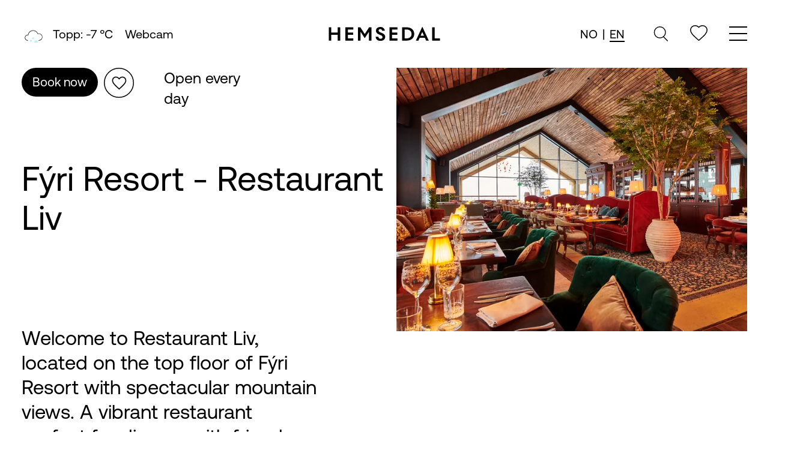

--- FILE ---
content_type: text/html; charset=UTF-8
request_url: https://hemsedal.com/en/f%C3%BDri-resort-of-hemsedal/f%C3%BDri-resort-liv-bistro
body_size: 23583
content:
	<!DOCTYPE html><html lang="en"><head><meta charset="utf-8"><meta name="viewport" content="width=device-width,minimum-scale=1"><link rel="apple-touch-icon" sizes="180x180" href="/assets/favicon/apple-touch-icon.png?v=47x0RXneq4"><link rel="icon" type="image/png" sizes="32x32" href="/assets/favicon/favicon-32x32.png?v=47x0RXneq4"><link rel="icon" type="image/png" sizes="16x16" href="/assets/favicon/favicon-16x16.png?v=47x0RXneq4"><link rel="manifest" href="/assets/favicon/site.webmanifest?v=47x0RXneq4"><link rel="shortcut icon" href="/assets/favicon/favicon.ico?v=47x0RXneq4"><meta name="msapplication-TileColor" content="#ffffff"><meta name="msapplication-config" content="/assets/favicon/browserconfig.xml?v=47x0RXneq4"><meta name="theme-color" content="#ffffff"><link rel="preload" as="Aeonik" href="/fonts/AeonikPro-Regular.woff" type="font/woff" crossorigin="anonymous"><link rel="preload" as="Aeonik" href="/fonts/AeonikPro-Light.woff" type="font/woff" crossorigin="anonymous"><link rel="preload" as="Aeonik" href="/fonts/AeonikPro-Bold.woff" type="font/woff" crossorigin="anonymous"><link rel="stylesheet" href="/assets/main.css?id=180bf3359f535f3c3fc52485d0e4f0a4"><style>
    body:not(.user-is-tabbing) button:focus,
    body:not(.user-is-tabbing) input:focus,
    body:not(.user-is-tabbing) select:focus,
    body:not(.user-is-tabbing) textarea:focus {
        outline: none;
    }
</style><script>
    function handleFirstTab(e) {
        if (e.keyCode === 9) {
            document.body.classList.add('user-is-tabbing');
            window.removeEventListener('keydown', handleFirstTab);
            window.addEventListener('mousedown', handleMouseDownOnce);
        }
    }
    function handleMouseDownOnce() {
        document.body.classList.remove('user-is-tabbing');
        window.removeEventListener('mousedown', handleMouseDownOnce);
        window.addEventListener('keydown', handleFirstTab);
    }
    window.addEventListener('keydown', handleFirstTab);
</script><style>
    [x-cloak] {display: none !important;}
          </style><title>Hemsedal | Fýri Resort - Restaurant Liv</title>
<script>dataLayer = [];
(function(w,d,s,l,i){w[l]=w[l]||[];w[l].push({'gtm.start':
new Date().getTime(),event:'gtm.js'});var f=d.getElementsByTagName(s)[0],
j=d.createElement(s),dl=l!='dataLayer'?'&l='+l:'';j.async=true;j.src=
'https://www.googletagmanager.com/gtm.js?id='+i+dl;f.parentNode.insertBefore(j,f);
})(window,document,'script','dataLayer','GTM-5FJTPB');
</script>
<script>/* Facebook Pixel script did not render */
</script><meta name="generator" content="SEOmatic">
<meta name="description" content="Restaurant Liv at Fýri Hemsedal serves Mediterranean-inspired dishes, local ingredients and stunning mountain views.">
<meta name="referrer" content="no-referrer-when-downgrade">
<meta name="robots" content="all">
<meta content="en_GB" property="og:locale">
<meta content="nb" property="og:locale:alternate">
<meta content="Hemsedal" property="og:site_name">
<meta content="website" property="og:type">
<meta content="https://hemsedal.com/en/fyri-resort-of-hemsedal/fýri-resort-liv-bistro" property="og:url">
<meta content="Fýri Resort - Restaurant Liv" property="og:title">
<meta content="Restaurant Liv at Fýri Hemsedal serves Mediterranean-inspired dishes, local ingredients and stunning mountain views." property="og:description">
<meta content="https://hemsedal.com/uploads/images/Bedrifter/Fýri-Resort-of-Hemsedal/_1200x630_crop_center-center_82_none/Fýri-2023-High-Res-146-mini.jpg?mtime=1752761119" property="og:image">
<meta content="1200" property="og:image:width">
<meta content="630" property="og:image:height">
<meta name="twitter:card" content="summary_large_image">
<meta name="twitter:creator" content="@">
<meta name="twitter:title" content="Fýri Resort - Restaurant Liv">
<meta name="twitter:description" content="Restaurant Liv at Fýri Hemsedal serves Mediterranean-inspired dishes, local ingredients and stunning mountain views.">
<meta name="twitter:image" content="https://hemsedal.com/uploads/images/Bedrifter/Fýri-Resort-of-Hemsedal/_800x418_crop_center-center_82_none/Fýri-2023-High-Res-146-mini.jpg?mtime=1752761119">
<meta name="twitter:image:width" content="800">
<meta name="twitter:image:height" content="418">
<link href="https://hemsedal.com/en/fyri-resort-of-hemsedal/fýri-resort-liv-bistro" rel="canonical">
<link href="https://hemsedal.com/en" rel="home">
<link href="https://hemsedal.com/en/fyri-resort-of-hemsedal/fýri-resort-liv-bistro" rel="alternate" hreflang="en-gb">
<link href="https://hemsedal.com/fyri-resort-of-hemsedal/fýri-resort-liv-bistro" rel="alternate" hreflang="x-default">
<link href="https://hemsedal.com/fyri-resort-of-hemsedal/fýri-resort-liv-bistro" rel="alternate" hreflang="nb"></head><body class="font-body text-body"><noscript><iframe src="https://www.googletagmanager.com/ns.html?id=GTM-5FJTPB"
height="0" width="0" style="display:none;visibility:hidden"></iframe></noscript>
<div x-data="{showLogin:false, headerClick:false}"><header class="sticky top-0 left-0 right-0 z-30 w-full leading-none bg-white body-font text-20" x-data="{open:false, toColor: 'bg-stone-default', showChild:0}"><div class="container relative z-50 flex flex-row flex-wrap items-center justify-between py-5 mx-auto lg:py-10"><div class="items-center hidden lg:block lg:w-2/5 space-x-9"><a href="/weather" class="flex-row items-center space-x-5 lg:flex"><div x-data="{
					        timer: 3000,
							show: 1,
					        change: function() {
					            if(this.show == 1){
									this.show = 2;
								}
								else{
									this.show = 1;
								}
					        }
					    }" x-init="$interval(change, timer)"><template x-if="show == 1"><div class="flex flex-row flex-nowrap items-center leading-none w-25"><div x-cloak class="mr-3 w-10"><svg version="1.1" id="Layer_1" xmlns="http://www.w3.org/2000/svg" xmlns:xlink="http://www.w3.org/1999/xlink" x="0px" y="0px"
	 viewBox="0 0 60 50" style="enable-background:new 0 0 60 50;" xml:space="preserve"><style type="text/css">
	.st0-5{fill-rule:evenodd;clip-rule:evenodd;}
	.st1-5{fill-rule:evenodd;clip-rule:evenodd;fill:#91EEFF;}
</style><g id="weather-icons-new"><g id="weather-5"><path id="Fill-60" class="st0-5" d="M43,42c-0.3,0-0.6-0.2-0.6-0.6c0-0.3,0.2-0.6,0.6-0.6c4.4,0,7.9-3.6,7.9-8s-3.6-8-7.9-8
			c-0.8,0-1.6,0.1-2.4,0.4L40,25.5L39.9,25c-1.7-4.7-6.2-7.9-11.2-7.9c-6.1,0-11.2,4.6-11.8,10.7l-0.1,0.6l-0.6-0.1
			c-0.3,0-0.6-0.1-0.8-0.1c-3.5,0-6.3,2.8-6.3,6.3s2.8,6.3,6.3,6.3c0.3,0,0.6,0.2,0.6,0.6c0,0.3-0.2,0.6-0.6,0.6
			C11.3,42,8,38.7,8,34.6s3.3-7.4,7.4-7.4c0.1,0,0.3,0,0.4,0C16.7,20.7,22.2,16,28.7,16c5.3,0,10.1,3.3,12,8.2
			c0.7-0.2,1.5-0.3,2.2-0.3c5,0,9,4.1,9,9.1S47.9,42,43,42"/><path id="Fill-61" class="st1-5" d="M39.8,46.1L37,44.5l2.8-1.6c0.2-0.1,0.3-0.4,0.2-0.7c-0.1-0.2-0.4-0.3-0.7-0.2l-2.8,1.6v-3.2
			c0-0.3-0.2-0.5-0.5-0.5c-0.3,0-0.5,0.2-0.5,0.5v3.2l-2.8-1.6c-0.2-0.1-0.5-0.1-0.7,0.2c-0.1,0.2-0.1,0.5,0.2,0.7l2.8,1.6l-2.8,1.6
			c-0.2,0.1-0.3,0.4-0.2,0.7c0.1,0.2,0.3,0.2,0.4,0.2c0.1,0,0.2,0,0.2-0.1l2.8-1.6v3.2c0,0.3,0.2,0.5,0.5,0.5c0.3,0,0.5-0.2,0.5-0.5
			v-3.2l2.8,1.6c0.1,0,0.2,0.1,0.2,0.1c0.2,0,0.3-0.1,0.4-0.2C40.1,46.5,40,46.2,39.8,46.1"/><path id="Fill-62" class="st1-5" d="M25.8,43.6l-1.9-1.1l1.9-1.1c0.2-0.1,0.3-0.4,0.2-0.6c-0.1-0.2-0.4-0.3-0.6-0.2l-1.9,1.1v-2.2
			c0-0.3-0.2-0.5-0.4-0.5s-0.4,0.2-0.4,0.5v2.2l-1.9-1.1c-0.2-0.1-0.5-0.1-0.6,0.2c-0.1,0.2,0,0.5,0.2,0.6l1.9,1.1l-1.9,1.1
			c-0.2,0.1-0.3,0.4-0.2,0.6c0.1,0.1,0.2,0.2,0.4,0.2c0.1,0,0.2,0,0.2-0.1l1.9-1.1v2.2c0,0.3,0.2,0.5,0.4,0.5s0.4-0.2,0.4-0.5v-2.2
			l1.9,1.1c0.1,0,0.1,0.1,0.2,0.1c0.2,0,0.3-0.1,0.4-0.2C26.1,44,26,43.8,25.8,43.6"/><path id="Fill-63" class="st1-5" d="M30.3,37.7c0.1,0,0.2,0.1,0.2,0.1c0.2,0,0.3-0.1,0.4-0.3c0.1-0.2,0.1-0.6-0.2-0.7L29.5,36
			l1.3-0.8c0.2-0.1,0.3-0.5,0.2-0.7c-0.1-0.2-0.4-0.3-0.7-0.2L29,35.1v-1.6c0-0.3-0.2-0.5-0.5-0.5c-0.3,0-0.5,0.2-0.5,0.5v1.6
			l-1.3-0.8c-0.2-0.1-0.5-0.1-0.7,0.2c-0.1,0.2-0.1,0.6,0.2,0.7l1.3,0.8l-1.3,0.8c-0.2,0.1-0.3,0.5-0.2,0.7c0.1,0.2,0.2,0.3,0.4,0.3
			c0.1,0,0.2,0,0.2-0.1l1.3-0.8v1.6c0,0.3,0.2,0.5,0.5,0.5c0.3,0,0.5-0.2,0.5-0.5v-1.6L30.3,37.7"/></g></g></svg></div><span>Topp:
					-7
					°C</span></div></template><template x-if="show == 2"><div class="flex flex-row flex-nowrap items-center leading-none w-25"><div x-cloak class="mr-3 w-10"><svg version="1.1" id="Layer_1" xmlns="http://www.w3.org/2000/svg" xmlns:xlink="http://www.w3.org/1999/xlink" x="0px" y="0px"
	 viewBox="0 0 60 50" style="enable-background:new 0 0 60 50;" xml:space="preserve"><style type="text/css">
	.st0-5{fill-rule:evenodd;clip-rule:evenodd;}
	.st1-5{fill-rule:evenodd;clip-rule:evenodd;fill:#91EEFF;}
</style><g id="weather-icons-new"><g id="weather-5"><path id="Fill-60" class="st0-5" d="M43,42c-0.3,0-0.6-0.2-0.6-0.6c0-0.3,0.2-0.6,0.6-0.6c4.4,0,7.9-3.6,7.9-8s-3.6-8-7.9-8
			c-0.8,0-1.6,0.1-2.4,0.4L40,25.5L39.9,25c-1.7-4.7-6.2-7.9-11.2-7.9c-6.1,0-11.2,4.6-11.8,10.7l-0.1,0.6l-0.6-0.1
			c-0.3,0-0.6-0.1-0.8-0.1c-3.5,0-6.3,2.8-6.3,6.3s2.8,6.3,6.3,6.3c0.3,0,0.6,0.2,0.6,0.6c0,0.3-0.2,0.6-0.6,0.6
			C11.3,42,8,38.7,8,34.6s3.3-7.4,7.4-7.4c0.1,0,0.3,0,0.4,0C16.7,20.7,22.2,16,28.7,16c5.3,0,10.1,3.3,12,8.2
			c0.7-0.2,1.5-0.3,2.2-0.3c5,0,9,4.1,9,9.1S47.9,42,43,42"/><path id="Fill-61" class="st1-5" d="M39.8,46.1L37,44.5l2.8-1.6c0.2-0.1,0.3-0.4,0.2-0.7c-0.1-0.2-0.4-0.3-0.7-0.2l-2.8,1.6v-3.2
			c0-0.3-0.2-0.5-0.5-0.5c-0.3,0-0.5,0.2-0.5,0.5v3.2l-2.8-1.6c-0.2-0.1-0.5-0.1-0.7,0.2c-0.1,0.2-0.1,0.5,0.2,0.7l2.8,1.6l-2.8,1.6
			c-0.2,0.1-0.3,0.4-0.2,0.7c0.1,0.2,0.3,0.2,0.4,0.2c0.1,0,0.2,0,0.2-0.1l2.8-1.6v3.2c0,0.3,0.2,0.5,0.5,0.5c0.3,0,0.5-0.2,0.5-0.5
			v-3.2l2.8,1.6c0.1,0,0.2,0.1,0.2,0.1c0.2,0,0.3-0.1,0.4-0.2C40.1,46.5,40,46.2,39.8,46.1"/><path id="Fill-62" class="st1-5" d="M25.8,43.6l-1.9-1.1l1.9-1.1c0.2-0.1,0.3-0.4,0.2-0.6c-0.1-0.2-0.4-0.3-0.6-0.2l-1.9,1.1v-2.2
			c0-0.3-0.2-0.5-0.4-0.5s-0.4,0.2-0.4,0.5v2.2l-1.9-1.1c-0.2-0.1-0.5-0.1-0.6,0.2c-0.1,0.2,0,0.5,0.2,0.6l1.9,1.1l-1.9,1.1
			c-0.2,0.1-0.3,0.4-0.2,0.6c0.1,0.1,0.2,0.2,0.4,0.2c0.1,0,0.2,0,0.2-0.1l1.9-1.1v2.2c0,0.3,0.2,0.5,0.4,0.5s0.4-0.2,0.4-0.5v-2.2
			l1.9,1.1c0.1,0,0.1,0.1,0.2,0.1c0.2,0,0.3-0.1,0.4-0.2C26.1,44,26,43.8,25.8,43.6"/><path id="Fill-63" class="st1-5" d="M30.3,37.7c0.1,0,0.2,0.1,0.2,0.1c0.2,0,0.3-0.1,0.4-0.3c0.1-0.2,0.1-0.6-0.2-0.7L29.5,36
			l1.3-0.8c0.2-0.1,0.3-0.5,0.2-0.7c-0.1-0.2-0.4-0.3-0.7-0.2L29,35.1v-1.6c0-0.3-0.2-0.5-0.5-0.5c-0.3,0-0.5,0.2-0.5,0.5v1.6
			l-1.3-0.8c-0.2-0.1-0.5-0.1-0.7,0.2c-0.1,0.2-0.1,0.6,0.2,0.7l1.3,0.8l-1.3,0.8c-0.2,0.1-0.3,0.5-0.2,0.7c0.1,0.2,0.2,0.3,0.4,0.3
			c0.1,0,0.2,0,0.2-0.1l1.3-0.8v1.6c0,0.3,0.2,0.5,0.5,0.5c0.3,0,0.5-0.2,0.5-0.5v-1.6L30.3,37.7"/></g></g></svg></div><span>Dal:
					-5
					°C</span></div></template></div><div>Webcam</div></a></div><div class="block w-1/4 lg:w-auto lg:hidden lg:h-auto"><div x-data="{open:false}"><svg xmlns="http://www.w3.org/2000/svg" width="25.398" height="25.52" viewbox="0 0 25.398 26.974" @click="open = true; setTimeout(function() {document.getElementById('search8716533').focus()}, 30);" class="cursor-pointer  h-iconMobile lg:h-auto"><g id="Group_859" data-name="Group 859" transform="translate(-974.25 -505.25)"><g id="Group_858" data-name="Group 858"><line id="Line_189" data-name="Line 189" x2="7" y2="7" transform="translate(991.587 524.163)" fill="none" stroke="#000" stroke-linecap="round" stroke-linejoin="round" stroke-width="1.5"/></g><circle id="Ellipse_40" data-name="Ellipse 40" cx="10" cy="10" r="10" transform="translate(975 506)" fill="none" stroke="#000" stroke-linecap="round" stroke-linejoin="round" stroke-width="1.5"/></g></svg><div class="absolute bg-white z-10 inset-0 w-full h-full transition duration-500 ease-in-out transform translate-y-full lg:translate-y-0" :class="{'hidden':!open}" x-cloak><div class="shadow-lg flex items-center h-full"><form action="https://hemsedal.com/en/search/results" class="w-full flex flex-row flex-nowrap px-5 lg:px-9 py-5 items-center"><input type="hidden" id="snaptcha-krhlv" name="snaptcha" value="" data-key="rchlnskaxsavgybn" autocomplete="off"><script>document.getElementById("snaptcha-krhlv").value = btoa(document.getElementById("snaptcha-krhlv").dataset.key + "pzrqtyhqqnjhxxhr");</script><div class="flex flex-nowrap w-full"><input type="search" id="search8716533" name="q" placeholder="Seach" class="appearance-none input-field h3 search" autofocus><div class="bg-white p-2 mt-3 absolute -top-full right-2 lg:relative close-search"><svg xmlns="http://www.w3.org/2000/svg" class="h-iconMobile lg:h-auto p-0.5" width="22.274" height="22.274" viewbox="0 0 22.274 22.274" @click="open = false"><g id="Group_620" data-name="Group 620" transform="translate(0.53 0.53)"><line id="Line_118" data-name="Line 118" x2="30" transform="translate(0 0) rotate(45)" fill="none" stroke="#000" stroke-width="1.5"/><line id="Line_119" data-name="Line 119" x2="30" transform="translate(0 21.213) rotate(-45)" fill="none" stroke="#000" stroke-width="1.5"/></g></svg></div></div></form></div></div></div></div><div class="w-2/4 lg:w-auto"><a href="/en/" class="flex items-center justify-center font-medium logo lg:order-none title-font lg:items-center" aria-label="Gå til fremsiden"><svg width="188" data-name="Layer 1" xmlns="http://www.w3.org/2000/svg" viewbox="0 0 644.81 87.57"><path d="M55.81 36.33H19.15V5.17H4.72v77.89h14.43V49.31h36.66v33.75h14.44V5.17H55.81v31.16zM99.74 83.06h45.17V70.08h-30.74V49.31h29.71V36.33h-29.71V18.16h30.74V5.17H99.74v77.89zM210.23 44.53L185.2 5.17h-13.61v77.89h14.44V30.93l24.2 37.8 24.2-37.8v52.13h14.43V5.17h-13.6l-25.03 39.36zM307.08 38l-6.44-2.8c-7.37-3.12-11.11-5.71-11.11-11.32 0-5.2 3.94-8.1 9.55-8.1 6 0 9.45 3.42 10.49 9.55h15.37c-1.55-12.88-10.69-21.91-25.23-21.91-14 0-25.45 7.89-25.45 21.39 0 11.74 8.62 18.49 17.45 22.23l6.33 2.7c8.42 3.63 13.71 6.33 13.71 12.87s-4.88 9.66-11.42 9.66c-6.75 0-11.73-3.63-12.46-12.25H272.5c.72 15.68 12 24.4 27.52 24.4 14.43 0 26.79-7.68 26.79-23.36C326.81 48 318 42.77 307.08 38zM351.62 83.06h45.18V70.08h-30.74V49.31h29.7V36.33h-29.7V18.16h30.74V5.17h-45.18v77.89zM449.24 5.17h-25.76v77.89h25.76c27.31 0 43.62-16.3 43.62-38.84s-16.2-39.05-43.62-39.05zm-.63 64.91h-10.69V18.15h10.69c16.62 0 28.77 8.73 28.88 26s-12.26 25.93-28.88 25.93zM502.15 83.07h14.54L524 66.34h29.6l7.27 16.73H576L539 1.64zm27.11-28.88l9.45-21.7 9.55 21.7zM609.35 70.08V5.17h-14.44v77.89h45.18V70.08h-30.74z"/></svg></a></div><div class="flex flex-row items-center justify-end w-1/4 lg:w-2/5 space-x-9"><div class="hidden lg:inline-block"><div class="flex flex-row items-center cursor-pointer"><div class="flex flex-row mr-3 space-x-2"><div><a href="https://hemsedal.com/fyri-resort-of-hemsedal/fýri-resort-liv-bistro" class="">NO</a></div><div>|</div><div><a href="https://hemsedal.com/en/fyri-resort-of-hemsedal/fýri-resort-liv-bistro" class="border-b-2 font-normal">EN</a></div></div></div></div><div class="hidden lg:inline-block"><div x-data="{open:false}"><svg xmlns="http://www.w3.org/2000/svg" width="25.398" height="25.52" viewbox="0 0 25.398 26.974" @click="open = true; setTimeout(function() {document.getElementById('search2197243').focus()}, 30);" class="cursor-pointer  h-iconMobile lg:h-auto"><g id="Group_859" data-name="Group 859" transform="translate(-974.25 -505.25)"><g id="Group_858" data-name="Group 858"><line id="Line_189" data-name="Line 189" x2="7" y2="7" transform="translate(991.587 524.163)" fill="none" stroke="#000" stroke-linecap="round" stroke-linejoin="round" stroke-width="1.5"/></g><circle id="Ellipse_40" data-name="Ellipse 40" cx="10" cy="10" r="10" transform="translate(975 506)" fill="none" stroke="#000" stroke-linecap="round" stroke-linejoin="round" stroke-width="1.5"/></g></svg><div class="absolute bg-white z-10 inset-0 w-full h-full transition duration-500 ease-in-out transform translate-y-full lg:translate-y-0" :class="{'hidden':!open}" x-cloak><div class="shadow-lg flex items-center h-full"><form action="https://hemsedal.com/en/search/results" class="w-full flex flex-row flex-nowrap px-5 lg:px-9 py-5 items-center"><input type="hidden" id="snaptcha-nylop" name="snaptcha" value="" data-key="ieptpgrtuaxerxus" autocomplete="off"><script>document.getElementById("snaptcha-nylop").value = btoa(document.getElementById("snaptcha-nylop").dataset.key + "pzrqtyhqqnjhxxhr");</script><div class="flex flex-nowrap w-full"><input type="search" id="search2197243" name="q" placeholder="Seach" class="appearance-none input-field h3 search" autofocus><div class="bg-white p-2 mt-3 absolute -top-full right-2 lg:relative close-search"><svg xmlns="http://www.w3.org/2000/svg" class="h-iconMobile lg:h-auto p-0.5" width="22.274" height="22.274" viewbox="0 0 22.274 22.274" @click="open = false"><g id="Group_620" data-name="Group 620" transform="translate(0.53 0.53)"><line id="Line_118" data-name="Line 118" x2="30" transform="translate(0 0) rotate(45)" fill="none" stroke="#000" stroke-width="1.5"/><line id="Line_119" data-name="Line 119" x2="30" transform="translate(0 21.213) rotate(-45)" fill="none" stroke="#000" stroke-width="1.5"/></g></svg></div></div></form></div></div></div></div><div class="hidden lg:inline-block"><button aria-label="innlogging" type="button" x-on:click="$parent.showLogin = false; $parent.headerClick = !$parent.headerClick"><svg xmlns="http://www.w3.org/2000/svg" width="28.586" height="26.5" viewBox="0 0 28.586 26.5"><path id="Icon_ionic-md-heart-empty" data-name="Icon ionic-md-heart-empty" d="M1038.806,506.082a8.011,8.011,0,0,0-6.093,2.858,8.008,8.008,0,0,0-6.1-2.858,7.363,7.363,0,0,0-7.449,7.277c0,.072,0,.144,0,.216,0,5.176,4.6,9.327,11.575,15.735l1.966,1.771,1.963-1.771c6.976-6.4,11.579-10.559,11.579-15.735a7.363,7.363,0,0,0-7.232-7.492C1038.947,506.081,1038.877,506.081,1038.806,506.082Z" transform="translate(-1018.415 -505.331)" fill="none" stroke="#000" stroke-linecap="round" stroke-linejoin="round" stroke-width="1.5"/></svg></button></div><div class="inline-flex w-1/4 lg:w-auto lg:justify-end lg:ml-0"><button aria-label="meny" class="hamburger hamburger--squeeze" type="button" @click="open = !open; toColor = 'bg-stone-default'" :class="{ 'is-active': open }"><span class="hamburger-box"><span class="hamburger-inner"></span></span></button></div></div></div><div x-show="open" x-cloak><div class="absolute inset-0 z-20 hidden w-screen h-screen py-24 transition duration-1000 ease-in-out lg:block gradient-transition bg-stone-default" :class="toColor"><div class="absolute inset-0 bg-gradient-to-b from-white"></div><div class="absolute inset-0 bg-white bg-opacity-50"></div><div class="container relative z-10 py-24 mx-auto"><div class="flex flex-row space-between"><div @mouseenter="toColor = 'bg-arctic'" class="w-full lg:w-1/3"><div class="h6"><div class="text-body">See and do</div><div class="h-6"></div><div class="text-menu"><a href="https://hemsedal.com/en/winter-activities" target=""><span class="arrow">→</span><span class="text">Winter activities</span></a></div><div class="text-menu"><a href="https://hemsedal.com/en/summer-activities" target=""><span class="arrow">→</span><span class="text">Summer activities</span></a></div><div class="text-menu"><a href="https://hemsedal.com/en/food-nightlife-shopping" target=""><span class="arrow">→</span><span class="text">Food, nightlife &amp; shopping</span></a></div><div class="text-menu"><a href="https://hemsedal.com/en/upcoming-events" target=""><span class="arrow">→</span><span class="text">What&#039;s on</span></a></div></div></div><div @mouseenter="toColor = 'bg-sand'" class="w-full lg:w-1/3"><div class="h6"><div class="text-body">Plan your trip</div><div class="h-6"></div><div class="text-menu"><a href="https://hemsedal.com/en/stay" target=""><span class="arrow">→</span><span class="text">Stay</span></a></div><div class="text-menu"><a href="https://hemsedal.com/en/transportation" target=""><span class="arrow">→</span><span class="text">Transportation</span></a></div><div class="text-menu"><a href="https://hemsedal.com/en/groups" target=""><span class="arrow">→</span><span class="text">Groups</span></a></div><div class="text-menu"><a href="https://hemsedal.com/en/service-rental-public" target=""><span class="arrow">→</span><span class="text">Service, rental &amp; public services</span></a></div><div class="text-menu"><a href="https://hemsedal.com/en/tourist-office" target=""><span class="arrow">→</span><span class="text">Tourist office</span></a></div><div class="text-menu"><a href="https://hemsedal.com/en/cabin-portal" target=""><span class="arrow">→</span><span class="text">Cabin portal</span></a></div><div class="text-menu"><a href="https://hemsedal.com/en/sesongarbeider" target=""><span class="arrow">→</span><span class="text">Seasonal worker</span></a></div></div></div><div @mouseenter="toColor = 'bg-sun'" class="w-full lg:w-1/3"><div class="h6"><div class="text-body">Inspiration</div><div class="h-6"></div><div class="text-menu"><a href="https://hemsedal.com/en/holiday-tips" target=""><span class="arrow">→</span><span class="text">Holiday tips</span></a></div><div class="text-menu"><a href="https://hemsedal.com/en/lifestyle-locals" target=""><span class="arrow">→</span><span class="text">Lifestyle and passionate souls</span></a></div><div class="text-menu"><a href="https://hemsedal.com/en/our-local-guides" target=""><span class="arrow">→</span><span class="text">Our local guides</span></a></div><div class="text-menu"><a href="https://hemsedal.com/en/taste-of-hemsedal" target=""><span class="arrow">→</span><span class="text">The taste of Hemsedal</span></a></div><div class="text-menu"><a href="https://hemsedal.com/en/nature-sustainability" target=""><span class="arrow">→</span><span class="text">Nature and Sustainability</span></a></div><div class="text-menu"><a href="https://hemsedal.com/en/myth-legends-hemsedal" target=""><span class="arrow">→</span><span class="text">Myths &amp; legends</span></a></div><div class="text-menu"><a href="https://hemsedal.com/en/miljofyrtarn" target=""><span class="arrow">→</span><span class="text">Eco-lighthouse companies</span></a></div><div class="text-menu"><a href="https://hemsedal.com/en/latest-news" target=""><span class="arrow">→</span><span class="text">Latest news</span></a></div><div class="text-menu"><a href="https://hemsedal.com/en/areas-in-hemsedal" target=""><span class="arrow">→</span><span class="text">Areas in Hemsedal</span></a></div></div></div></div></div></div><div class="absolute inset-0 z-20 w-screen h-screen pt-16 pb-4 transition duration-1000 ease-in-out lg:hidden gradient-transition bg-stone-default" :class="toColor"><div class="flex flex-col justify-between h-full overflow-y-scroll"><div class="absolute inset-0 bg-gradient-to-b from-white"></div><div class="absolute inset-0 bg-white bg-opacity-50"></div><div class="container relative z-10 pb-12 mx-auto text-body" :class="{'py-12':showChild == 0}"><div :class="{'hidden':showChild == 0}"><div @click="showChild = 0; toColor = 'stone-default';" class="mb-2">
					← Back</div></div><div class="flex flex-col space-y-10"><div
					class="space-y-3"><div class="w-full lg:w-1/3"><div class="h3" @click="toColor = 'bg-arctic'; showChild = 6; ;console.log(toColor)" :class="{'hidden':showChild != 0}">See and do</div><div class="child" :class="{'hidden':showChild != 6}"><div><div class="pb-4 border-b h3 text-stone-dark border-stone-dark">See and do</div><div class="text-menu mt-3"><a href="https://hemsedal.com/en/winter-activities" target="">Winter activities</a></div><div class="text-menu "><a href="https://hemsedal.com/en/summer-activities" target="">Summer activities</a></div><div class="text-menu "><a href="https://hemsedal.com/en/food-nightlife-shopping" target="">Food, nightlife &amp; shopping</a></div><div class="text-menu "><a href="https://hemsedal.com/en/upcoming-events" target="">What&#039;s on</a></div></div></div></div><div class="w-full lg:w-1/3"><div class="h3" @click="toColor = 'bg-sand'; showChild = 17; ;console.log(toColor)" :class="{'hidden':showChild != 0}">Plan your trip</div><div class="child" :class="{'hidden':showChild != 17}"><div><div class="pb-4 border-b h3 text-stone-dark border-stone-dark">Plan your trip</div><div class="text-menu mt-3"><a href="https://hemsedal.com/en/stay" target="">Stay</a></div><div class="text-menu "><a href="https://hemsedal.com/en/transportation" target="">Transportation</a></div><div class="text-menu "><a href="https://hemsedal.com/en/groups" target="">Groups</a></div><div class="text-menu "><a href="https://hemsedal.com/en/service-rental-public" target="">Service, rental &amp; public services</a></div><div class="text-menu "><a href="https://hemsedal.com/en/tourist-office" target="">Tourist office</a></div><div class="text-menu "><a href="https://hemsedal.com/en/cabin-portal" target="">Cabin portal</a></div><div class="text-menu "><a href="https://hemsedal.com/en/sesongarbeider" target="">Seasonal worker</a></div></div></div></div><div class="w-full lg:w-1/3"><div class="h3" @click="toColor = 'bg-sun'; showChild = 24; ;console.log(toColor)" :class="{'hidden':showChild != 0}">Inspiration</div><div class="child" :class="{'hidden':showChild != 24}"><div><div class="pb-4 border-b h3 text-stone-dark border-stone-dark">Inspiration</div><div class="text-menu mt-3"><a href="https://hemsedal.com/en/holiday-tips" target="">Holiday tips</a></div><div class="text-menu "><a href="https://hemsedal.com/en/lifestyle-locals" target="">Lifestyle and passionate souls</a></div><div class="text-menu "><a href="https://hemsedal.com/en/our-local-guides" target="">Our local guides</a></div><div class="text-menu "><a href="https://hemsedal.com/en/taste-of-hemsedal" target="">The taste of Hemsedal</a></div><div class="text-menu "><a href="https://hemsedal.com/en/nature-sustainability" target="">Nature and Sustainability</a></div><div class="text-menu "><a href="https://hemsedal.com/en/myth-legends-hemsedal" target="">Myths &amp; legends</a></div><div class="text-menu "><a href="https://hemsedal.com/en/miljofyrtarn" target="">Eco-lighthouse companies</a></div><div class="text-menu "><a href="https://hemsedal.com/en/latest-news" target="">Latest news</a></div><div class="text-menu "><a href="https://hemsedal.com/en/areas-in-hemsedal" target="">Areas in Hemsedal</a></div></div></div></div><div class="child" :class="{'hidden':showChild != 9999999}"><div><div class="pb-4 border-b h3 text-stone-dark border-stone-dark">Language</div></div></div></div><div
					class="flex flex-col space-y-3 h3"><div class="lg:hidden"><a href="/weather" class="">Weather</a></div><button type="button" class="text-left" x-on:click="$parent.showLogin = !$parent.showLogin">My list</button></div><div
					:class="{'hidden':showChild != 0}"><div class="flex flex-col"><a href="https://hemsedal.com/en/hemsedal-tourist-office" target="">Tourist office</a><a href="https://hemsedal.com/en/hemsedal-tourist-office/hemsedal-turisttrafikklag" target="">HTTL</a><a href="https://hemsedal.com/en/press-room" target="">Press releases</a><a href="https://hemsedal.imageshop.no//45158" target="">Image shop</a><a href="https://hemsedal.com/en/hemsedal-tourist-office/om-websiden" target="">About the website</a><a href="https://www.visitnorway.no/" target="">Visit Norway</a><a href="https://hemsedal.com/en/sesongarbeider" target="">Work in Hemsedal</a><button onclick="CookieConsent.renew()" class="text-left">Update cookies</button></div></div><div class=""><div class="">Language</div><div @click="toColor = 'bg-sun'" class="flex items-center space-x-2"><div class="text-menu"><a href="https://hemsedal.com/" class="">NO</a></div><div>|</div><div class="text-menu"><a href="https://hemsedal.com/en/" class="border-b-2">EN</a></div></div></div></div></div><div class="container relative z-10" :class="{'hidden':showChild != 0}"><div></div><div><div class="flex items-center justify-center mt-6 space-x-5"><a href="https://no.tripadvisor.com/Tourism-g676675-Hemsedal_Hemsedal_Municipality_Buskerud_Eastern_Norway-Vacations.html" target="_blank"><svg class="fill-current" xmlns="http://www.w3.org/2000/svg" width="23.361" height="15"><defs><clipPath id="a"><path data-name="Rectangle 431" fill="" d="M0 0h23.361v15H0z"/></clipPath></defs><g data-name="Group 767" clip-path="url(#a)"><path data-name="Path 191" d="M21.451 4.37l1.91-2.078h-4.234a13.226 13.226 0 00-14.882 0H0L1.91 4.37a5.837 5.837 0 107.9 8.595L11.68 15l1.87-2.035a5.839 5.839 0 107.9-8.6M5.843 12.633a3.95 3.95 0 113.95-3.95 3.95 3.95 0 01-3.95 3.95M11.68 8.57A6.446 6.446 0 007.3 2.786a11.4 11.4 0 018.767 0A6.446 6.446 0 0011.68 8.57m5.836 4.064a3.95 3.95 0 113.95-3.95 3.95 3.95 0 01-3.95 3.95m0-6.021a2.071 2.071 0 102.071 2.071 2.071 2.071 0 00-2.071-2.071m-9.6 2.071a2.071 2.071 0 11-2.07-2.071 2.071 2.071 0 012.07 2.071" fill=""/></g></svg></a><a href="https://www.facebook.com/hemsedal" target="_blank"><svg class="fill-current" xmlns="http://www.w3.org/2000/svg" width="10.486" height="19.669"><path d="M3.112 19.669v-8.654H0V7.474h3.112V4.769C3.112 1.7 4.942 0 7.742 0a18.876 18.876 0 012.744.239v3.017H8.94a1.77 1.77 0 00-2 1.914v2.3h3.4l-.543 3.54h-2.85v8.654z" fill=""/></svg></a><a href="https://www.instagram.com/hemsedalcom/" target="_blank"><svg class="fill-current" xmlns="http://www.w3.org/2000/svg" width="20" height="20"><path data-name="Path 50" d="M10 1.8c2.67 0 2.986.01 4.041.058A5.552 5.552 0 0115.9 2.2a3.31 3.31 0 011.9 1.9 5.552 5.552 0 01.344 1.857c.044 1.057.056 1.373.056 4.043s-.01 2.986-.058 4.041A5.552 5.552 0 0117.8 15.9a3.31 3.31 0 01-1.9 1.9 5.552 5.552 0 01-1.857.344c-1.054.048-1.371.058-4.041.058s-2.987-.01-4.041-.058A5.552 5.552 0 014.1 17.8a3.31 3.31 0 01-1.9-1.9 5.552 5.552 0 01-.344-1.857C1.812 12.986 1.8 12.67 1.8 10s.01-2.986.058-4.041A5.552 5.552 0 012.2 4.1a3.31 3.31 0 011.9-1.9 5.552 5.552 0 011.859-.34C7.014 1.812 7.33 1.8 10 1.8M10 0C7.284 0 6.944.012 5.877.06A7.355 7.355 0 003.45.525 5.106 5.106 0 00.525 3.45 7.355 7.355 0 00.06 5.877C.012 6.944 0 7.284 0 10s.012 3.056.06 4.123a7.355 7.355 0 00.465 2.427 5.106 5.106 0 002.925 2.925 7.355 7.355 0 002.427.465c1.067.049 1.407.06 4.123.06s3.056-.011 4.123-.06a7.355 7.355 0 002.427-.465 5.106 5.106 0 002.925-2.925 7.355 7.355 0 00.465-2.427c.048-1.067.06-1.407.06-4.123s-.012-3.056-.06-4.123a7.355 7.355 0 00-.465-2.427A5.106 5.106 0 0016.55.525 7.355 7.355 0 0014.123.06C13.056.012 12.716 0 10 0z" fill=""/><path data-name="Path 51" d="M10 5.139A4.861 4.861 0 1014.861 10 4.861 4.861 0 0010 5.139zm0 8.016A3.155 3.155 0 1113.155 10 3.155 3.155 0 0110 13.155z" fill=""/><circle data-name="Ellipse 1" cx="1.268" cy="1.268" r="1.268" transform="translate(14.029 3.435)" fill=""/></svg></a><a href="https://twitter.com/Hemsedalcom" target="_blank"><svg class="fill-current" xmlns="http://www.w3.org/2000/svg" width="23.361" height="15"><defs><clipPath id="a"><path data-name="Rectangle 431" fill="" d="M0 0h23.361v15H0z"/></clipPath></defs><g data-name="Group 767" clip-path="url(#a)"><path data-name="Path 191" d="M21.451 4.37l1.91-2.078h-4.234a13.226 13.226 0 00-14.882 0H0L1.91 4.37a5.837 5.837 0 107.9 8.595L11.68 15l1.87-2.035a5.839 5.839 0 107.9-8.6M5.843 12.633a3.95 3.95 0 113.95-3.95 3.95 3.95 0 01-3.95 3.95M11.68 8.57A6.446 6.446 0 007.3 2.786a11.4 11.4 0 018.767 0A6.446 6.446 0 0011.68 8.57m5.836 4.064a3.95 3.95 0 113.95-3.95 3.95 3.95 0 01-3.95 3.95m0-6.021a2.071 2.071 0 102.071 2.071 2.071 2.071 0 00-2.071-2.071m-9.6 2.071a2.071 2.071 0 11-2.07-2.071 2.071 2.071 0 012.07 2.071" fill=""/></g></svg></a></div></div></div></div></div></div><div id="header-favorite" class="sprig-component" data-hx-target="this" data-hx-include="this" data-hx-trigger="refresh" data-hx-get="https://hemsedal.com/index.php/actions/sprig-core/components/render" data-hx-vals="{&quot;sprig:siteId&quot;:&quot;43c709fd90884fbfd41db6095846e6fa466a6db8098c6ea7457a32d3524b4c092&quot;,&quot;sprig:id&quot;:&quot;07ba77c2b3888e41b00c75a086026a3b727e45e22433165afc79f9135decb498header-favorite&quot;,&quot;sprig:component&quot;:&quot;e214560e7e30942db96da2709889aec9808a1a05a19fc05b3ca87ff90f33549d&quot;,&quot;sprig:template&quot;:&quot;39175b6f67fcb90caf672e46ea62e3a93fcd0cc670f4a3c57cb63478d37bd63d_partials\/_global-login&quot;,&quot;sprig:variables[planner]&quot;:&quot;4dc7321390bfcf97e9eb51163c39a487ce80939fff3f8db5cd82214b3935ab031&quot;}"><div
  class="fixed inset-0 z-40"
  style="background-color: rgba(0, 0, 0, 0.2);"
  x-cloak
  :class="{'hidden':!$parent.showLogin}"
  x-transition:enter="transition ease-out duration-300"
  x-transition:enter-start="opacity-0"
  x-transition:enter-end="opacity-100"
  x-transition:leave="transition ease-in duration-300"
  x-transition:leave-start="opacity-100"
  x-transition:leave-end="opacity-0"
></div><div class="fixed z-50 w-full"><div class="sm:container" x-cloak><div class="relative"><div
        class="absolute right-0 w-full lg:w-1/4 lg:-mt-2 lg:mr-9"
        :class="{'hidden':!$parent.showLogin}"
        x-on:click.away="$parent.showLogin = false"
        x-transition:enter="transition ease-out duration-300"
        x-transition:enter-start="opacity-0 transform -translate-y-4"
        x-transition:enter-end="opacity-100 transform translate-y-0"
        x-transition:leave="transition ease-in duration-300"
        x-transition:leave-start="opacity-100 transform translate-y-0"
        x-transition:leave-end="opacity-0 transform -translate-y-4"
      ><div class="p-8 mx-2 mt-2 bg-white rounded-25p lg:rounded-35p shadow md:mx-0"><div
			class="block"><div class="flex flex-col space-y-5 lg:space-y-9"><h3>Create account</h3><p>Login to create your list or create an account</p><form class="flex flex-col" sprig s-method="post" s-action="users/save-user" accept-charset="UTF-8" data-hx-headers="{&quot;X-CSRF-Token&quot;:&quot;Ss0CePYt61H3NdVMaxXAWkA6cxPI2aOSwI79dh379xS2UcRWJ41IFi38WBqCeocwvlyTdQJ59C0hTANFl66S3qH3xU9qn59lhgGnP3XXcG4=&quot;}" data-hx-post="https://hemsedal.com/index.php/actions/sprig-core/components/render?sprig:action=f0c6f464666b2ecd83ee15d532deb407e1536bf9baf1f6880f178770515e56c5users/save-user" data-sprig-parsed><input type="hidden" name="CRAFT_CSRF_TOKEN" value="Ss0CePYt61H3NdVMaxXAWkA6cxPI2aOSwI79dh379xS2UcRWJ41IFi38WBqCeocwvlyTdQJ59C0hTANFl66S3qH3xU9qn59lhgGnP3XXcG4="><input type="hidden" name="action" value="users/save-user"><input type="hidden" id="snaptcha-kkzet" name="snaptcha" value="" data-key="qifgnxotefvuuhvw" autocomplete="off"><script>document.getElementById("snaptcha-kkzet").value = btoa(document.getElementById("snaptcha-kkzet").dataset.key + "pzrqtyhqqnjhxxhr");</script><input type="email" id="email" class="appearance-none input-field text-body pt-4" name="email" placeholder="Email"><input type="password" id="password" class="appearance-none input-field text-body pt-4" name="password" placeholder="Password"><input type="hidden" name="active" value="create"><button aria-label="submit" class="mt-9 bg-black text-white p-button-mobile lg:p-button rounded-25p text-center text-button transition duration-500 ease-in-out" type="submit">Register account</button></form><div class="caption">Already have an account?
							<button class="cursor-pointer font-bold" aria-label="Logg inn" sprig s-val:active="login" data-hx-get="https://hemsedal.com/index.php/actions/sprig-core/components/render" data-hx-vals="{&quot;active&quot;:&quot;login&quot;}" data-sprig-parsed>Log in</button></div></div></div></div></div></div></div></div></div></header><main class="overflow-hidden"><section class="container mx-auto flex flex-wrap"><div class="w-full lg:w-1/2 flex flex-col lg:grid grid-cols-4 lg:grid-cols-6 gap-9  "><div class="flex flex-row lg:grid lg:grid-cols-6 space-x-9 col-span-4 lg:col-auto lg:col-start-1 lg:col-end-7 sticky top-0 z-20 min-w-screen bg-white py-1 lg:py-0 w-full pr-0 "><div class="flex flex-row lg:col-start-1 lg:col-end-3 space-x-2.5 flex-none items-center lg:items-start"><div class=""><a href="https://fyriresort.com/restaurants/liv/?lang=en" class="block  transition duration-500 ease-in-out bg-black text-white p-button-mobile lg:p-button rounded-25p text-center text-button" target=_blank>Book now</a></div><div id="component-ffiplw" class="sprig-component" data-hx-target="this" data-hx-include="this" data-hx-trigger="refresh" data-hx-get="https://hemsedal.com/index.php/actions/sprig-core/components/render" data-hx-vals="{&quot;sprig:siteId&quot;:&quot;43c709fd90884fbfd41db6095846e6fa466a6db8098c6ea7457a32d3524b4c092&quot;,&quot;sprig:id&quot;:&quot;59ebca872cbc6c34b002c6fc3964328870edd7d186b5bdd4be43b78002407d6fcomponent-ffiplw&quot;,&quot;sprig:component&quot;:&quot;e214560e7e30942db96da2709889aec9808a1a05a19fc05b3ca87ff90f33549d&quot;,&quot;sprig:template&quot;:&quot;af4d1c3dfe8734ab94f73d6f34f2aa5971ae3559c957ccb3115fb9e6d4c7c47b_sprig\/favorite&quot;,&quot;sprig:variables[entryId]&quot;:&quot;82259e7251f7b8b5bed222f6b2a03d78361bc7677f9304055a1c93d2812070c39521&quot;}"><input type="hidden" name="elementId" value="9521"><button aria-label="Vis eller skjul innlogging"  x-on:click="showLogin = !showLogin"><svg xmlns="http://www.w3.org/2000/svg" width="50" height="50" viewbox="0 0 50 50"><g id="Group_807" data-name="Group 807" transform="translate(-191 -150)"><g id="Group_696" data-name="Group 696" transform="translate(10 -845)"><g id="Ellipse_27" data-name="Ellipse 27" transform="translate(181 995)" fill="none" stroke="#000" stroke-width="1.5"><circle cx="25" cy="25" r="25" stroke="none"/><circle cx="25" cy="25" r="24.25" fill="none"/></g></g><path id="Icon_ionic-md-heart-empty" data-name="Icon ionic-md-heart-empty" d="M20.654,4.5a7.049,7.049,0,0,0-5.362,2.515A7.049,7.049,0,0,0,9.929,4.5a6.479,6.479,0,0,0-6.554,6.594c0,4.555,4.051,8.21,10.186,13.847l1.73,1.558,1.73-1.558c6.136-5.638,10.186-9.293,10.186-13.847A6.479,6.479,0,0,0,20.654,4.5ZM16.025,23.366l-.241.223-.493.447L14.8,23.59l-.241-.223a72.821,72.821,0,0,1-7.03-6.99c-1.6-1.988-2.315-3.615-2.315-5.282A4.765,4.765,0,0,1,6.572,7.7,4.663,4.663,0,0,1,9.929,6.333,5.254,5.254,0,0,1,13.888,8.2l1.4,1.667L16.7,8.2a5.235,5.235,0,0,1,3.959-1.862A4.685,4.685,0,0,1,24.017,7.7a4.775,4.775,0,0,1,1.358,3.4c0,1.661-.716,3.294-2.315,5.282A72.968,72.968,0,0,1,16.025,23.366Z" transform="translate(201.125 160)" stroke="#f2f2f2" stroke-width="0.25"/></g></svg></button></div></div><div class="flex-grow lg:col-start-3 lg:col-end-5 text-body whitespace-pre-wrap">Open every day</div></div><div data-aos="fade-up" class="col-span-4 lg:col-auto lg:col-start-1 lg:col-end-7 lg:mt-12 h1 "><h1>Fýri Resort - Restaurant Liv</h1></div><div class="block lg:hidden w-full col-span-4 row-start-1"><div class=""><img class=" lazyload" loading="lazy"  data-src="/imager/images/Bedrifter/Fýri-Resort-of-Hemsedal/9421/Restaurant_67aac0b38b5099d9c61f81ede08c1f0e.webp" data-sizes="auto" sizes="100vw" height="400" width="533.33333333333" data-srcset="/imager/images/Bedrifter/Fýri-Resort-of-Hemsedal/9421/Restaurant_4c76de99151138d0d2e60b9b18dc566b.webp 905w, /imager/images/Bedrifter/Fýri-Resort-of-Hemsedal/9421/Restaurant_67aac0b38b5099d9c61f81ede08c1f0e.webp 705w, /imager/images/Bedrifter/Fýri-Resort-of-Hemsedal/9421/Restaurant_8d1625adb02eb5180f20b8026c8ddadb.webp 505w, /imager/images/Bedrifter/Fýri-Resort-of-Hemsedal/9421/Restaurant_ac3b53f3d462f7c47f3742a199c21d2d.webp 400w" alt="Inne i restauranten på Fyri"></div></div><h3 class="lg:block h3 col-span-4 lg:col-auto lg:col-start-1 lg:col-end-6 lead lg:mt-28 ">Welcome to Restaurant Liv, located on the top floor of Fýri Resort with spectacular mountain views. A vibrant restaurant perfect for dinners with friends, family or colleagues.</h3><div class="col-span-4 lg:col-auto lg:col-start-1 lg:col-end-4 lg:mt-12"><img class=" lazyload" loading="lazy"  data-src="/imager/images/Bedrifter/Fýri-Resort-of-Hemsedal/9516/Serveringsområde_f3e27b90fbeb7c0b8a352b2af63bf541.webp" data-sizes="auto" sizes="100vw" height="400" width="533.33333333333" data-srcset="/imager/images/Bedrifter/Fýri-Resort-of-Hemsedal/9516/Serveringsområde_85fe4262e6f7d664e679f74b4c4d6c35.webp 800w, /imager/images/Bedrifter/Fýri-Resort-of-Hemsedal/9516/Serveringsområde_f3e27b90fbeb7c0b8a352b2af63bf541.webp 600w, /imager/images/Bedrifter/Fýri-Resort-of-Hemsedal/9516/Serveringsområde_ac3b53f3d462f7c47f3742a199c21d2d.webp 400w" alt="innsiden av restauranten på Fyri"></div></div><div class="w-1/2 hidden lg:grid grid-cols-4 lg:grid-cols-6 gap-9 lg:pl-5"><div class="col-span-4 lg:col-auto lg:col-start-1 lg:col-end-7"><img class=" lazyload" loading="lazy"  data-src="/imager/images/Bedrifter/Fýri-Resort-of-Hemsedal/9421/Restaurant_67aac0b38b5099d9c61f81ede08c1f0e.webp" data-sizes="auto" sizes="100vw" height="400" width="533.33333333333" data-srcset="/imager/images/Bedrifter/Fýri-Resort-of-Hemsedal/9421/Restaurant_4c76de99151138d0d2e60b9b18dc566b.webp 905w, /imager/images/Bedrifter/Fýri-Resort-of-Hemsedal/9421/Restaurant_67aac0b38b5099d9c61f81ede08c1f0e.webp 705w, /imager/images/Bedrifter/Fýri-Resort-of-Hemsedal/9421/Restaurant_8d1625adb02eb5180f20b8026c8ddadb.webp 505w, /imager/images/Bedrifter/Fýri-Resort-of-Hemsedal/9421/Restaurant_ac3b53f3d462f7c47f3742a199c21d2d.webp 400w" alt="Inne i restauranten på Fyri"></div></div><div class="w-full flex flex-col flex-wrap lg:grid grid-col-4 lg:grid-cols-12 lg:gap-9 mt-10 lg:mt-0"><div class="w-full lg:w-full col-start-1 xl:col-start-3 col-end-9 my-10 lg:my-20 rich-text order-2 lg:order-1 pr-5 lg:pr-0"><h2>Restaurant Liv – Mediterranean flavours in Hemsedal</h2><h3>A Mediterranean-inspired menu</h3><p>At Restaurant Liv, we take you on a culinary journey around the Mediterranean, with inspiration especially from Italy and Spain.</p><ul><li><p>Flavours of basil, rosemary and sun-ripened tomatoes</p></li><li><p>The aroma of fine olive oil</p></li><li><p>Familiar yet surprising dishes we love to eat ourselves</p></li></ul><p>Vegetables are always seasonal, and we use local produce whenever possible.</p><h3>Atmosphere &amp; views</h3><ul><li><p>Open from late afternoon until evening</p></li><li><p>Stunning views over the Hemsedal mountains</p></li><li><p>A lively vibe – just as the name suggests</p></li></ul><p>When the weather allows, the terrace at <strong>Bar Liv</strong> opens up. Here you can enjoy the panoramic views with one of our many gin &amp; tonics, a refreshing spritz or other cocktails.</p><h3>Practical information</h3><ul><li><p><strong>Open:</strong> Every day from late afternoon to evening</p></li><li><p><strong>Booking:</strong><a href="https://fyriresort.com/restauranter/liv/">Reserve a table online at fyriresort.com</a></p></li><li><p><strong>E-mail:</strong><a>restaurant@fyriresort.com</a></p></li></ul></div><div class="w-full lg:w-full col-start-9 xl:col-start-10 col-end-13 order-1 lg:order-2 lg:my-10"><div class="col-start-10 col-end-13"><div class="bg-rust text-white p-5 lg:p-9 rounded-25p lg:rounded-35p"><h3 class="mb-3 lg:mb-6">Contact</h3><div class="flex flex-col space-y-1"><a 
				href="https://goo.gl/maps/NKVtjZQGV4kpahZZA" 
				target="1">
					Totteskogen 55
			</a><a 
				href="tel:+4731001560" 
				target="">
					+47 31 00 15 60
			</a><a 
				href="mailto:reservation@fyriresort.com" 
				target="">
					reservation@fyriresort.com
			</a><a 
				href="https://fyriresort.com/" 
				target="1">
					fyriresort.com
			</a></div><div class="flex items-center mt-8 mb-12 space-x-5"><a href="https://www.facebook.com/FyriResort/" target="_blank"><svg class="fill-current" xmlns="http://www.w3.org/2000/svg" width="10.486" height="19.669"><path d="M3.112 19.669v-8.654H0V7.474h3.112V4.769C3.112 1.7 4.942 0 7.742 0a18.876 18.876 0 012.744.239v3.017H8.94a1.77 1.77 0 00-2 1.914v2.3h3.4l-.543 3.54h-2.85v8.654z" fill=""/></svg></a><a href="https://www.instagram.com/fyriresort/" target="_blank"><svg class="fill-current" xmlns="http://www.w3.org/2000/svg" width="20" height="20"><path data-name="Path 50" d="M10 1.8c2.67 0 2.986.01 4.041.058A5.552 5.552 0 0115.9 2.2a3.31 3.31 0 011.9 1.9 5.552 5.552 0 01.344 1.857c.044 1.057.056 1.373.056 4.043s-.01 2.986-.058 4.041A5.552 5.552 0 0117.8 15.9a3.31 3.31 0 01-1.9 1.9 5.552 5.552 0 01-1.857.344c-1.054.048-1.371.058-4.041.058s-2.987-.01-4.041-.058A5.552 5.552 0 014.1 17.8a3.31 3.31 0 01-1.9-1.9 5.552 5.552 0 01-.344-1.857C1.812 12.986 1.8 12.67 1.8 10s.01-2.986.058-4.041A5.552 5.552 0 012.2 4.1a3.31 3.31 0 011.9-1.9 5.552 5.552 0 011.859-.34C7.014 1.812 7.33 1.8 10 1.8M10 0C7.284 0 6.944.012 5.877.06A7.355 7.355 0 003.45.525 5.106 5.106 0 00.525 3.45 7.355 7.355 0 00.06 5.877C.012 6.944 0 7.284 0 10s.012 3.056.06 4.123a7.355 7.355 0 00.465 2.427 5.106 5.106 0 002.925 2.925 7.355 7.355 0 002.427.465c1.067.049 1.407.06 4.123.06s3.056-.011 4.123-.06a7.355 7.355 0 002.427-.465 5.106 5.106 0 002.925-2.925 7.355 7.355 0 00.465-2.427c.048-1.067.06-1.407.06-4.123s-.012-3.056-.06-4.123a7.355 7.355 0 00-.465-2.427A5.106 5.106 0 0016.55.525 7.355 7.355 0 0014.123.06C13.056.012 12.716 0 10 0z" fill=""/><path data-name="Path 51" d="M10 5.139A4.861 4.861 0 1014.861 10 4.861 4.861 0 0010 5.139zm0 8.016A3.155 3.155 0 1113.155 10 3.155 3.155 0 0110 13.155z" fill=""/><circle data-name="Ellipse 1" cx="1.268" cy="1.268" r="1.268" transform="translate(14.029 3.435)" fill=""/></svg></a><a href="https://no.tripadvisor.com/Hotel_Review-g676675-d17326306-Reviews-Fyri_Resort-Hemsedal_Hemsedal_Municipality_Buskerud_Eastern_Norway.html?m=19905" target="_blank"><svg class="fill-current" xmlns="http://www.w3.org/2000/svg" width="23.361" height="15"><defs><clipPath id="a"><path data-name="Rectangle 431" fill="" d="M0 0h23.361v15H0z"/></clipPath></defs><g data-name="Group 767" clip-path="url(#a)"><path data-name="Path 191" d="M21.451 4.37l1.91-2.078h-4.234a13.226 13.226 0 00-14.882 0H0L1.91 4.37a5.837 5.837 0 107.9 8.595L11.68 15l1.87-2.035a5.839 5.839 0 107.9-8.6M5.843 12.633a3.95 3.95 0 113.95-3.95 3.95 3.95 0 01-3.95 3.95M11.68 8.57A6.446 6.446 0 007.3 2.786a11.4 11.4 0 018.767 0A6.446 6.446 0 0011.68 8.57m5.836 4.064a3.95 3.95 0 113.95-3.95 3.95 3.95 0 01-3.95 3.95m0-6.021a2.071 2.071 0 102.071 2.071 2.071 2.071 0 00-2.071-2.071m-9.6 2.071a2.071 2.071 0 11-2.07-2.071 2.071 2.071 0 012.07 2.071" fill=""/></g></svg></a></div><div class="my-8 rich-text"><h3>Opening hours</h3><p>Every day</p><p><strong><strong>Dinner</strong></strong><br />17.30 – 21.30</p><p><strong>Breakfast<br /></strong>Monday – Friday ​​kl. 07.00 – 09.30<br />Saturday – Sunday kl. 07.30 – 10.30<br /></p></div><div class="flex justify-start"><div><img class="max-w-full w-auto h-auto max-h-150p lazyload" loading="lazy"  data-src="/imager/images/Bedrifter/Fýri-Resort-of-Hemsedal/355689/logo-fyri-final-white_3d85fb425f290a773899694bdf8eaa68.webp" data-sizes="auto" sizes="100vw" height="400" width="0" data-srcset="/imager/images/Bedrifter/Fýri-Resort-of-Hemsedal/355689/logo-fyri-final-white_f72b4e6d86e5af56ce4a38ca79d32983.webp 1200w, /imager/images/Bedrifter/Fýri-Resort-of-Hemsedal/355689/logo-fyri-final-white_3d85fb425f290a773899694bdf8eaa68.webp 1000w, /imager/images/Bedrifter/Fýri-Resort-of-Hemsedal/355689/logo-fyri-final-white_f37444240dbaaf24c26e6d431e32d258.webp 800w, /imager/images/Bedrifter/Fýri-Resort-of-Hemsedal/355689/logo-fyri-final-white_5273b5fc9932ca3db18809bd8bb4cf2e.webp 600w, /imager/images/Bedrifter/Fýri-Resort-of-Hemsedal/355689/logo-fyri-final-white_b5ee5e8217eb14c4894ea779022d9306.webp 400w" alt="Hvit logo Fyri"></div></div></div><div class="flex flex-row items-center space-x-5 flex-nowrap"></div></div></div></div></section><section class="h-full my-20 sm:my-24 lg:my-32" name="image"><div class="container mx-auto grid gap-x-9 grid-col-4 lg:grid-cols-12"><img class="lg:col-start-3 lg:col-end-11 lazyload" loading="lazy"  data-src="/imager/images/Bedrifter/Fýri-Resort-of-Hemsedal/186460/Liv_8859deaa47958ea61e1b65c2f9f84fd5.webp" data-sizes="auto" sizes="100vw" height="400" width="533.33333333333" data-srcset="/imager/images/Bedrifter/Fýri-Resort-of-Hemsedal/186460/Liv_20f0d8f1fa6eb31c38af46fbbcd73273.webp 1220w, /imager/images/Bedrifter/Fýri-Resort-of-Hemsedal/186460/Liv_8859deaa47958ea61e1b65c2f9f84fd5.webp 1020w, /imager/images/Bedrifter/Fýri-Resort-of-Hemsedal/186460/Liv_ec9317a8fffa2301e4ff6cc168f6a622.webp 820w, /imager/images/Bedrifter/Fýri-Resort-of-Hemsedal/186460/Liv_24d021d48d7c7dfafa5dc47476754585.webp 620w, /imager/images/Bedrifter/Fýri-Resort-of-Hemsedal/186460/Liv_6b6290a87cb053894fbec1d34f81bd91.webp 420w, /imager/images/Bedrifter/Fýri-Resort-of-Hemsedal/186460/Liv_ac3b53f3d462f7c47f3742a199c21d2d.webp 400w" alt="bildet av to middagsretter"><div class="mt-5 lg:mt-4 lg:col-start-3 lg:col-end-11 caption"></div></div></section><section class="h-full my-10 sm:my-16 lg:my-48" name="chosenContent"><div class="container mx-auto swiper-content"><div class="flex justify-between lg:items-center"><h2 class=""><div>Fýri Resort</div></h2><div class="flex flex-nowrap space-x-2.5 items-center"><div class="swiper-button-prev2 transform rotate-180 hidden lg:block"><svg id="Component_7_1" class="fill-current stroke-current" data-name="Component 7 – 1" xmlns="http://www.w3.org/2000/svg" width="50" height="50" viewbox="0 0 50 50"><g id="Ellipse_31" data-name="Ellipse 31" fill="#fff" stroke="" stroke-width="1.5"><circle cx="25" cy="25" r="25" stroke="none"/><circle cx="25" cy="25" r="24.25" fill="none"/></g><text id="_" data-name="→" stroke="none" transform="translate(14 3)" font-size="32" font-weight="300" font-family="Aeonik, sans-serif"><tspan x="0" y="30">→</tspan></text></svg></div><div class="swiper-button-next2 hidden lg:block"><svg id="Component_7_1" class="fill-current stroke-current" data-name="Component 7 – 1" xmlns="http://www.w3.org/2000/svg" width="50" height="50" viewbox="0 0 50 50"><g id="Ellipse_31" data-name="Ellipse 31" fill="#fff" stroke="" stroke-width="1.5"><circle cx="25" cy="25" r="25" stroke="none"/><circle cx="25" cy="25" r="24.25" fill="none"/></g><text id="_" data-name="→" stroke="none" transform="translate(14 3)" font-size="32" font-weight="300" font-family="Aeonik, sans-serif"><tspan x="0" y="30">→</tspan></text></svg></div></div></div><hr class="mb-5 mt-4 lg:my-9 lg:mt-7"><div class="mb-20"><div class="card relative rounded-25p lg:rounded-35p overflow-hidden  swiper-slide w-full" data-aos="fade-up"><a href="https://hemsedal.com/en/fyri-resort-of-hemsedal" class="grid w-full grid-cols-1 h-hull lg:grid-cols-2"><div class="col-span-1"><img class="swiper-lazy lazyload" loading="lazy"  data-src="/imager/images/Bedrifter/Fýri-Resort-of-Hemsedal/368222/DJI_0629_9c70bc1ab886836d7ac8ed19031b8d7c.webp" data-sizes="auto" sizes="100vw" height="400" width="533.33333333333" data-srcset="/imager/images/Bedrifter/Fýri-Resort-of-Hemsedal/368222/DJI_0629_71ff2cc1d732d924b439258c143dfeeb.webp 1200w, /imager/images/Bedrifter/Fýri-Resort-of-Hemsedal/368222/DJI_0629_9c70bc1ab886836d7ac8ed19031b8d7c.webp 1000w, /imager/images/Bedrifter/Fýri-Resort-of-Hemsedal/368222/DJI_0629_85fe4262e6f7d664e679f74b4c4d6c35.webp 800w, /imager/images/Bedrifter/Fýri-Resort-of-Hemsedal/368222/DJI_0629_f3e27b90fbeb7c0b8a352b2af63bf541.webp 600w, /imager/images/Bedrifter/Fýri-Resort-of-Hemsedal/368222/DJI_0629_ac3b53f3d462f7c47f3742a199c21d2d.webp 400w" alt="Hotell på høstid i hemsedal"></div><div class="col-span-1 p-5 bg-cloud lg:p-9"><div class="flex justify-between"><div></div><div>
						15.01.26
					</div></div><div class="flex flex-col justify-between lg:h-full"><h3 class="flex flex-col justify-between h-full my-4 h2 lg:my-5"><div>
								Fýri Resort of Hemsedal
							</div></h3></div></div></a><div id="component-ipeoie" class="card-favorite" data-hx-target="this" data-hx-include="this" data-hx-trigger="refresh" data-hx-get="https://hemsedal.com/index.php/actions/sprig-core/components/render" data-hx-vals="{&quot;sprig:siteId&quot;:&quot;43c709fd90884fbfd41db6095846e6fa466a6db8098c6ea7457a32d3524b4c092&quot;,&quot;sprig:id&quot;:&quot;90f4748ea7fac2161a8f369c2ae2bdcfd69d8c8594582232bcc9378dd6177d6bcomponent-ipeoie&quot;,&quot;sprig:component&quot;:&quot;e214560e7e30942db96da2709889aec9808a1a05a19fc05b3ca87ff90f33549d&quot;,&quot;sprig:template&quot;:&quot;8535f456cadf42cc7fc1e0ca1846927ae49b0a692ae0bc239181b08d1ace063b_sprig\/favorite_shortcut&quot;,&quot;sprig:variables[entryId]&quot;:&quot;ae9aee7d47ce88169540695912017eedca8d0ea44e0fa66f593efb163d6c1bb09435&quot;,&quot;sprig:variables[right]&quot;:&quot;0d42fe7412beca29c06dd197ca1ef525dccecd9e5ebb2ff1e763fc7b730d7216right-2\/4 mr-10&quot;}"><input type="hidden" name="elementId" value="9435"><div class="absolute top-4 right-2/4 mr-10 favorite-shortcut"><button aria-label="vis innlogging"  x-on:click="showLogin = !showLogin" class="favorite-shortcut-button"><svg xmlns="http://www.w3.org/2000/svg" width="18.585" height="17.25" viewbox="0 0 18.585 17.25"><g id="Icon_ionic-md-heart-empty" data-name="Icon ionic-md-heart-empty" transform="translate(0.625 0.625)"><path id="Icon_ionic-md-heart-empty-2" data-name="Icon ionic-md-heart-empty" d="M1031.736,506.082a5.075,5.075,0,0,1-7.8,0,4.713,4.713,0,0,0-4.767,4.657c0,.046,0,.092,0,.138,0,3.313,2.946,5.969,7.408,10.071l1.258,1.133,1.256-1.133c4.465-4.1,7.411-6.758,7.411-10.071a4.712,4.712,0,0,0-4.629-4.795C1031.826,506.081,1031.781,506.081,1031.736,506.082Z" transform="translate(-1019.165 -506.081)" fill="none" stroke="#fff" stroke-linecap="round" stroke-linejoin="round" stroke-width="1.25"/></g></svg></button></div></div></div></div><div class="flex swiper-wrapper wider-gallary"><div class="card swiper-slide w-slider-1 relative" data-aos="fade-up"><a href="https://hemsedal.com/en/fyri-resort-of-hemsedal/fýri-pool-club" class="w-full h-hull"><div class="relative"><div><img class="rounded-25p lg:rounded-35p overflow-hidden swiper-lazy lazyload" loading="lazy"  data-src="/imager/images/Bedrifter/Fýri-Resort-of-Hemsedal/1485777/C94A4757-kopia_2023-08-24-140051_ukyw_fb0ebcbd7777aeb150335e7702dc5394.webp" data-sizes="auto" sizes="100vw" height="400" width="300" data-srcset="/imager/images/Bedrifter/Fýri-Resort-of-Hemsedal/1485777/C94A4757-kopia_2023-08-24-140051_ukyw_f42f5fc3e61673c787aea10f6b80638e.webp 435w, /imager/images/Bedrifter/Fýri-Resort-of-Hemsedal/1485777/C94A4757-kopia_2023-08-24-140051_ukyw_fb0ebcbd7777aeb150335e7702dc5394.webp 400w" alt="bassenget inne på Fyri"><div id="component-xyenas" class="card-favorite" data-hx-target="this" data-hx-include="this" data-hx-trigger="refresh" data-hx-get="https://hemsedal.com/index.php/actions/sprig-core/components/render" data-hx-vals="{&quot;sprig:siteId&quot;:&quot;43c709fd90884fbfd41db6095846e6fa466a6db8098c6ea7457a32d3524b4c092&quot;,&quot;sprig:id&quot;:&quot;15f8b50d7b322cab249fab457dd8d342fe94e8375967efb32afbecbcea104eb5component-xyenas&quot;,&quot;sprig:component&quot;:&quot;e214560e7e30942db96da2709889aec9808a1a05a19fc05b3ca87ff90f33549d&quot;,&quot;sprig:template&quot;:&quot;8535f456cadf42cc7fc1e0ca1846927ae49b0a692ae0bc239181b08d1ace063b_sprig\/favorite_shortcut&quot;,&quot;sprig:variables[entryId]&quot;:&quot;eddbc4bf586de9f447261d76331f0559122c7471022c334e077788d31bdc5e4813058&quot;}"><input type="hidden" name="elementId" value="13058"><div class="absolute top-4 right-5 favorite-shortcut"><button aria-label="vis innlogging"  x-on:click="showLogin = !showLogin" class="favorite-shortcut-button"><svg xmlns="http://www.w3.org/2000/svg" width="18.585" height="17.25" viewbox="0 0 18.585 17.25"><g id="Icon_ionic-md-heart-empty" data-name="Icon ionic-md-heart-empty" transform="translate(0.625 0.625)"><path id="Icon_ionic-md-heart-empty-2" data-name="Icon ionic-md-heart-empty" d="M1031.736,506.082a5.075,5.075,0,0,1-7.8,0,4.713,4.713,0,0,0-4.767,4.657c0,.046,0,.092,0,.138,0,3.313,2.946,5.969,7.408,10.071l1.258,1.133,1.256-1.133c4.465-4.1,7.411-6.758,7.411-10.071a4.712,4.712,0,0,0-4.629-4.795C1031.826,506.081,1031.781,506.081,1031.736,506.082Z" transform="translate(-1019.165 -506.081)" fill="none" stroke="#fff" stroke-linecap="round" stroke-linejoin="round" stroke-width="1.25"/></g></svg></button></div></div></div><div class="absolute inset-0  p-5 lg:p-9 text-white"><h3 class="h2 flex h-full flex-col justify-between "><div>
								Fýri Pool Club
							</div></h3></div></div></a></div><div class="card flex flex-col swiper-slide w-slider-1 relative" data-aos="fade-up"><a href="https://hemsedal.com/en/fyri-resort-of-hemsedal/fýri-resort-bar-liv" class="w-full h-hull"><div class="relative"><img class="lg:col-start-3 lg:col-end-11 lazyload" loading="lazy"  data-src="/imager/images/Bedrifter/Fýri-Resort-of-Hemsedal/368116/DSC02449-1_fb0ebcbd7777aeb150335e7702dc5394.webp" data-sizes="auto" sizes="100vw" height="400" width="300" data-srcset="/imager/images/Bedrifter/Fýri-Resort-of-Hemsedal/368116/DSC02449-1_f42f5fc3e61673c787aea10f6b80638e.webp 435w, /imager/images/Bedrifter/Fýri-Resort-of-Hemsedal/368116/DSC02449-1_fb0ebcbd7777aeb150335e7702dc5394.webp 400w" alt="Bar med røde stoler"></div><div class="flex flex-row justify-between mt-5"><div class="caption">Food, nightlife &amp; shopping</div></div><h3 class="mt-3 max-w-80 sm:max-w-full">Fýri Resort - Bar Liv</h3></a><div id="component-wsqdlw" class="card-favorite" data-hx-target="this" data-hx-include="this" data-hx-trigger="refresh" data-hx-get="https://hemsedal.com/index.php/actions/sprig-core/components/render" data-hx-vals="{&quot;sprig:siteId&quot;:&quot;43c709fd90884fbfd41db6095846e6fa466a6db8098c6ea7457a32d3524b4c092&quot;,&quot;sprig:id&quot;:&quot;e5cc1ddfcd5f04add84914ff6943297e534a127fd83c813f02facf39165e9785component-wsqdlw&quot;,&quot;sprig:component&quot;:&quot;e214560e7e30942db96da2709889aec9808a1a05a19fc05b3ca87ff90f33549d&quot;,&quot;sprig:template&quot;:&quot;8535f456cadf42cc7fc1e0ca1846927ae49b0a692ae0bc239181b08d1ace063b_sprig\/favorite_shortcut&quot;,&quot;sprig:variables[entryId]&quot;:&quot;650f452eb9ab1a2e8f7632f27ded3875d1bc0e699da4d0575622ed87620df61e368131&quot;}"><input type="hidden" name="elementId" value="368131"><div class="absolute top-4 right-5 favorite-shortcut"><button aria-label="vis innlogging"  x-on:click="showLogin = !showLogin" class="favorite-shortcut-button"><svg xmlns="http://www.w3.org/2000/svg" width="18.585" height="17.25" viewbox="0 0 18.585 17.25"><g id="Icon_ionic-md-heart-empty" data-name="Icon ionic-md-heart-empty" transform="translate(0.625 0.625)"><path id="Icon_ionic-md-heart-empty-2" data-name="Icon ionic-md-heart-empty" d="M1031.736,506.082a5.075,5.075,0,0,1-7.8,0,4.713,4.713,0,0,0-4.767,4.657c0,.046,0,.092,0,.138,0,3.313,2.946,5.969,7.408,10.071l1.258,1.133,1.256-1.133c4.465-4.1,7.411-6.758,7.411-10.071a4.712,4.712,0,0,0-4.629-4.795C1031.826,506.081,1031.781,506.081,1031.736,506.082Z" transform="translate(-1019.165 -506.081)" fill="none" stroke="#fff" stroke-linecap="round" stroke-linejoin="round" stroke-width="1.25"/></g></svg></button></div></div></div><div class="card flex flex-col swiper-slide w-slider-1 relative" data-aos="fade-up"><a href="https://hemsedal.com/en/fyri-resort-of-hemsedal/fýri-resort-roa-matbar" class="w-full h-hull"><div class="relative"><img class="lg:col-start-3 lg:col-end-11 lazyload" loading="lazy"  data-src="/imager/images/Bedrifter/Fýri-Resort-of-Hemsedal/110662/Fyri-kh-1_fb0ebcbd7777aeb150335e7702dc5394.webp" data-sizes="auto" sizes="100vw" height="400" width="300" data-srcset="/imager/images/Bedrifter/Fýri-Resort-of-Hemsedal/110662/Fyri-kh-1_f42f5fc3e61673c787aea10f6b80638e.webp 435w, /imager/images/Bedrifter/Fýri-Resort-of-Hemsedal/110662/Fyri-kh-1_fb0ebcbd7777aeb150335e7702dc5394.webp 400w" alt="Innendørs peis på fyri"></div><div class="flex flex-row justify-between mt-5"><div class="caption">Food, nightlife &amp; shopping</div></div><h3 class="mt-3 max-w-80 sm:max-w-full">Fýri Resort -  ROA Bar</h3></a><div id="component-wpifta" class="card-favorite" data-hx-target="this" data-hx-include="this" data-hx-trigger="refresh" data-hx-get="https://hemsedal.com/index.php/actions/sprig-core/components/render" data-hx-vals="{&quot;sprig:siteId&quot;:&quot;43c709fd90884fbfd41db6095846e6fa466a6db8098c6ea7457a32d3524b4c092&quot;,&quot;sprig:id&quot;:&quot;75e835b7f8ce18c5878c7c8b7bf6304dbf6dcdc5b91f7932c319593886e81e7ecomponent-wpifta&quot;,&quot;sprig:component&quot;:&quot;e214560e7e30942db96da2709889aec9808a1a05a19fc05b3ca87ff90f33549d&quot;,&quot;sprig:template&quot;:&quot;8535f456cadf42cc7fc1e0ca1846927ae49b0a692ae0bc239181b08d1ace063b_sprig\/favorite_shortcut&quot;,&quot;sprig:variables[entryId]&quot;:&quot;ef1a50a51475cdbc7d2af138fc1314a034fd03ece31717b3b3d0b3c9012087919545&quot;}"><input type="hidden" name="elementId" value="9545"><div class="absolute top-4 right-5 favorite-shortcut"><button aria-label="vis innlogging"  x-on:click="showLogin = !showLogin" class="favorite-shortcut-button"><svg xmlns="http://www.w3.org/2000/svg" width="18.585" height="17.25" viewbox="0 0 18.585 17.25"><g id="Icon_ionic-md-heart-empty" data-name="Icon ionic-md-heart-empty" transform="translate(0.625 0.625)"><path id="Icon_ionic-md-heart-empty-2" data-name="Icon ionic-md-heart-empty" d="M1031.736,506.082a5.075,5.075,0,0,1-7.8,0,4.713,4.713,0,0,0-4.767,4.657c0,.046,0,.092,0,.138,0,3.313,2.946,5.969,7.408,10.071l1.258,1.133,1.256-1.133c4.465-4.1,7.411-6.758,7.411-10.071a4.712,4.712,0,0,0-4.629-4.795C1031.826,506.081,1031.781,506.081,1031.736,506.082Z" transform="translate(-1019.165 -506.081)" fill="none" stroke="#fff" stroke-linecap="round" stroke-linejoin="round" stroke-width="1.25"/></g></svg></button></div></div></div><div class="card flex flex-col swiper-slide w-slider-1 relative" data-aos="fade-up"><a href="https://hemsedal.com/en/fyri-resort-of-hemsedal/rambler" class="w-full h-hull"><div class="relative"><img class="lg:col-start-3 lg:col-end-11 lazyload" loading="lazy"  data-src="/imager/images/Bedrifter/Fýri-Resort-of-Hemsedal/1380532/Sportsclub_fb0ebcbd7777aeb150335e7702dc5394.webp" data-sizes="auto" sizes="100vw" height="400" width="300" data-srcset="/imager/images/Bedrifter/Fýri-Resort-of-Hemsedal/1380532/Sportsclub_f42f5fc3e61673c787aea10f6b80638e.webp 435w, /imager/images/Bedrifter/Fýri-Resort-of-Hemsedal/1380532/Sportsclub_fb0ebcbd7777aeb150335e7702dc5394.webp 400w" alt="bilde av en stue"></div><div class="flex flex-row justify-between mt-5"><div class="caption">Food, nightlife &amp; shopping</div></div><h3 class="mt-3 max-w-80 sm:max-w-full">Fýri Sports Club- Rambler restaurant</h3></a><div id="component-oemsml" class="card-favorite" data-hx-target="this" data-hx-include="this" data-hx-trigger="refresh" data-hx-get="https://hemsedal.com/index.php/actions/sprig-core/components/render" data-hx-vals="{&quot;sprig:siteId&quot;:&quot;43c709fd90884fbfd41db6095846e6fa466a6db8098c6ea7457a32d3524b4c092&quot;,&quot;sprig:id&quot;:&quot;6a2b4ab26374145fc01c006355aa750fe0321f18a95d3a67c8c3fe1dde3b2b9bcomponent-oemsml&quot;,&quot;sprig:component&quot;:&quot;e214560e7e30942db96da2709889aec9808a1a05a19fc05b3ca87ff90f33549d&quot;,&quot;sprig:template&quot;:&quot;8535f456cadf42cc7fc1e0ca1846927ae49b0a692ae0bc239181b08d1ace063b_sprig\/favorite_shortcut&quot;,&quot;sprig:variables[entryId]&quot;:&quot;9365ef5a99ac2cca3c9c0fb02b2ea36cf2cf8c0f073dabe8d6a60a3a4648e0381543753&quot;}"><input type="hidden" name="elementId" value="1543753"><div class="absolute top-4 right-5 favorite-shortcut"><button aria-label="vis innlogging"  x-on:click="showLogin = !showLogin" class="favorite-shortcut-button"><svg xmlns="http://www.w3.org/2000/svg" width="18.585" height="17.25" viewbox="0 0 18.585 17.25"><g id="Icon_ionic-md-heart-empty" data-name="Icon ionic-md-heart-empty" transform="translate(0.625 0.625)"><path id="Icon_ionic-md-heart-empty-2" data-name="Icon ionic-md-heart-empty" d="M1031.736,506.082a5.075,5.075,0,0,1-7.8,0,4.713,4.713,0,0,0-4.767,4.657c0,.046,0,.092,0,.138,0,3.313,2.946,5.969,7.408,10.071l1.258,1.133,1.256-1.133c4.465-4.1,7.411-6.758,7.411-10.071a4.712,4.712,0,0,0-4.629-4.795C1031.826,506.081,1031.781,506.081,1031.736,506.082Z" transform="translate(-1019.165 -506.081)" fill="none" stroke="#fff" stroke-linecap="round" stroke-linejoin="round" stroke-width="1.25"/></g></svg></button></div></div></div><div class="card flex flex-col swiper-slide w-slider-1 relative" data-aos="fade-up"><a href="https://hemsedal.com/en/fyri-resort-of-hemsedal/fýri-resort-event-møter-konferanse" class="w-full h-hull"><div class="relative"><img class="lg:col-start-3 lg:col-end-11 lazyload" loading="lazy"  data-src="/imager/images/Bedrifter/Fýri-Resort-of-Hemsedal/9501/konf1_fb0ebcbd7777aeb150335e7702dc5394.webp" data-sizes="auto" sizes="100vw" height="400" width="300" data-srcset="/imager/images/Bedrifter/Fýri-Resort-of-Hemsedal/9501/konf1_f42f5fc3e61673c787aea10f6b80638e.webp 435w, /imager/images/Bedrifter/Fýri-Resort-of-Hemsedal/9501/konf1_fb0ebcbd7777aeb150335e7702dc5394.webp 400w" alt="Konferansehall i hemsedal"></div><div class="flex flex-row justify-between mt-5"><div class="caption">Groups</div></div><h3 class="mt-3 max-w-80 sm:max-w-full">Fýri Resort - Event, Meetings &amp; Conference</h3></a><div id="component-icvarf" class="card-favorite" data-hx-target="this" data-hx-include="this" data-hx-trigger="refresh" data-hx-get="https://hemsedal.com/index.php/actions/sprig-core/components/render" data-hx-vals="{&quot;sprig:siteId&quot;:&quot;43c709fd90884fbfd41db6095846e6fa466a6db8098c6ea7457a32d3524b4c092&quot;,&quot;sprig:id&quot;:&quot;c154c3a11aa9c146a4a8f585dfc66301fe7e7da7dfa5fa9010d233e0549d5456component-icvarf&quot;,&quot;sprig:component&quot;:&quot;e214560e7e30942db96da2709889aec9808a1a05a19fc05b3ca87ff90f33549d&quot;,&quot;sprig:template&quot;:&quot;8535f456cadf42cc7fc1e0ca1846927ae49b0a692ae0bc239181b08d1ace063b_sprig\/favorite_shortcut&quot;,&quot;sprig:variables[entryId]&quot;:&quot;81d82aeee3495833ec5733851058ce8f7114f5b9218bb9d737ac01f4b1db98aa9507&quot;}"><input type="hidden" name="elementId" value="9507"><div class="absolute top-4 right-5 favorite-shortcut"><button aria-label="vis innlogging"  x-on:click="showLogin = !showLogin" class="favorite-shortcut-button"><svg xmlns="http://www.w3.org/2000/svg" width="18.585" height="17.25" viewbox="0 0 18.585 17.25"><g id="Icon_ionic-md-heart-empty" data-name="Icon ionic-md-heart-empty" transform="translate(0.625 0.625)"><path id="Icon_ionic-md-heart-empty-2" data-name="Icon ionic-md-heart-empty" d="M1031.736,506.082a5.075,5.075,0,0,1-7.8,0,4.713,4.713,0,0,0-4.767,4.657c0,.046,0,.092,0,.138,0,3.313,2.946,5.969,7.408,10.071l1.258,1.133,1.256-1.133c4.465-4.1,7.411-6.758,7.411-10.071a4.712,4.712,0,0,0-4.629-4.795C1031.826,506.081,1031.781,506.081,1031.736,506.082Z" transform="translate(-1019.165 -506.081)" fill="none" stroke="#fff" stroke-linecap="round" stroke-linejoin="round" stroke-width="1.25"/></g></svg></button></div></div></div><div class="card flex flex-col swiper-slide w-slider-1 relative" data-aos="fade-up"><a href="https://hemsedal.com/en/fyri-resort-of-hemsedal/fyri-sports-club" class="w-full h-hull"><div class="relative"><img class="lg:col-start-3 lg:col-end-11 lazyload" loading="lazy"  data-src="/imager/images/Bedrifter/Fýri-Resort-of-Hemsedal/1906017/image00083_ac3b53f3d462f7c47f3742a199c21d2d.webp" data-sizes="auto" sizes="100vw" height="400" width="533.33333333333" data-srcset="/imager/images/Bedrifter/Fýri-Resort-of-Hemsedal/1906017/image00083_1e5ef0fdece1b1968d34c27db8732162.webp 435w, /imager/images/Bedrifter/Fýri-Resort-of-Hemsedal/1906017/image00083_ac3b53f3d462f7c47f3742a199c21d2d.webp 400w" alt="flere personer som sitter fremfor peisen"></div><div class="flex flex-row justify-between mt-5"><div class="caption">Winter activities</div></div><h3 class="mt-3 max-w-80 sm:max-w-full">Fýri Sports Club - activity, rentals &amp; restaurant</h3></a><div id="component-afeiax" class="card-favorite" data-hx-target="this" data-hx-include="this" data-hx-trigger="refresh" data-hx-get="https://hemsedal.com/index.php/actions/sprig-core/components/render" data-hx-vals="{&quot;sprig:siteId&quot;:&quot;43c709fd90884fbfd41db6095846e6fa466a6db8098c6ea7457a32d3524b4c092&quot;,&quot;sprig:id&quot;:&quot;761e3e2f22fcddc09e79f2365ec708d7fe9dcfd88e85a42e30d9c3c19dca94cecomponent-afeiax&quot;,&quot;sprig:component&quot;:&quot;e214560e7e30942db96da2709889aec9808a1a05a19fc05b3ca87ff90f33549d&quot;,&quot;sprig:template&quot;:&quot;8535f456cadf42cc7fc1e0ca1846927ae49b0a692ae0bc239181b08d1ace063b_sprig\/favorite_shortcut&quot;,&quot;sprig:variables[entryId]&quot;:&quot;f82e1928c2b23f3958afef94fec8ea15abe6bf2041aebfa63a32ec41eeb285a91187489&quot;}"><input type="hidden" name="elementId" value="1187489"><div class="absolute top-4 right-5 favorite-shortcut"><button aria-label="vis innlogging"  x-on:click="showLogin = !showLogin" class="favorite-shortcut-button"><svg xmlns="http://www.w3.org/2000/svg" width="18.585" height="17.25" viewbox="0 0 18.585 17.25"><g id="Icon_ionic-md-heart-empty" data-name="Icon ionic-md-heart-empty" transform="translate(0.625 0.625)"><path id="Icon_ionic-md-heart-empty-2" data-name="Icon ionic-md-heart-empty" d="M1031.736,506.082a5.075,5.075,0,0,1-7.8,0,4.713,4.713,0,0,0-4.767,4.657c0,.046,0,.092,0,.138,0,3.313,2.946,5.969,7.408,10.071l1.258,1.133,1.256-1.133c4.465-4.1,7.411-6.758,7.411-10.071a4.712,4.712,0,0,0-4.629-4.795C1031.826,506.081,1031.781,506.081,1031.736,506.082Z" transform="translate(-1019.165 -506.081)" fill="none" stroke="#fff" stroke-linecap="round" stroke-linejoin="round" stroke-width="1.25"/></g></svg></button></div></div></div></div></div></section><section class="h-full my-10 sm:my-16 lg:my-48" name="chosenContent"><div class="container mx-auto swiper-content"><div class="flex justify-between lg:items-center"><h2 class=""><div>Discover the taste of Hemsedal</div></h2><div class="flex flex-nowrap space-x-2.5 items-center"><div class="swiper-button-prev2 transform rotate-180 hidden lg:block"><svg id="Component_7_1" class="fill-current stroke-current" data-name="Component 7 – 1" xmlns="http://www.w3.org/2000/svg" width="50" height="50" viewbox="0 0 50 50"><g id="Ellipse_31" data-name="Ellipse 31" fill="#fff" stroke="" stroke-width="1.5"><circle cx="25" cy="25" r="25" stroke="none"/><circle cx="25" cy="25" r="24.25" fill="none"/></g><text id="_" data-name="→" stroke="none" transform="translate(14 3)" font-size="32" font-weight="300" font-family="Aeonik, sans-serif"><tspan x="0" y="30">→</tspan></text></svg></div><div class="swiper-button-next2 hidden lg:block"><svg id="Component_7_1" class="fill-current stroke-current" data-name="Component 7 – 1" xmlns="http://www.w3.org/2000/svg" width="50" height="50" viewbox="0 0 50 50"><g id="Ellipse_31" data-name="Ellipse 31" fill="#fff" stroke="" stroke-width="1.5"><circle cx="25" cy="25" r="25" stroke="none"/><circle cx="25" cy="25" r="24.25" fill="none"/></g><text id="_" data-name="→" stroke="none" transform="translate(14 3)" font-size="32" font-weight="300" font-family="Aeonik, sans-serif"><tspan x="0" y="30">→</tspan></text></svg></div></div></div><hr class="mb-5 mt-4 lg:my-9 lg:mt-7"><div class="flex swiper-wrapper wider-gallary"><div class="card flex flex-col swiper-slide w-slider-1 relative" data-aos="fade-up"><a href="https://hemsedal.com/en/scandinavian-alps-coffee-roasters" class="w-full h-hull"><div class="relative"><img class="lg:col-start-3 lg:col-end-11 lazyload" loading="lazy"  data-src="/imager/images/Bedrifter/Scandinavian-Alps-Coffee-Roasters/3511/IMG_8486_ac3b53f3d462f7c47f3742a199c21d2d.webp" data-sizes="auto" sizes="100vw" height="400" width="533.33333333333" data-srcset="/imager/images/Bedrifter/Scandinavian-Alps-Coffee-Roasters/3511/IMG_8486_1e5ef0fdece1b1968d34c27db8732162.webp 435w, /imager/images/Bedrifter/Scandinavian-Alps-Coffee-Roasters/3511/IMG_8486_ac3b53f3d462f7c47f3742a199c21d2d.webp 400w" alt="Scandinavian alps kaffe reklame bilde"></div><div class="flex flex-row justify-between mt-5"><div class="caption">Food, nightlife &amp; shopping</div></div><h3 class="mt-3 max-w-80 sm:max-w-full">Scandinavian Alps Coffee Roasters</h3></a><div id="component-rtlfud" class="card-favorite" data-hx-target="this" data-hx-include="this" data-hx-trigger="refresh" data-hx-get="https://hemsedal.com/index.php/actions/sprig-core/components/render" data-hx-vals="{&quot;sprig:siteId&quot;:&quot;43c709fd90884fbfd41db6095846e6fa466a6db8098c6ea7457a32d3524b4c092&quot;,&quot;sprig:id&quot;:&quot;48e5ff76548dcb1011aeabaeae29cdb860a2edc6ed9a648cb1cf9b91ba304018component-rtlfud&quot;,&quot;sprig:component&quot;:&quot;e214560e7e30942db96da2709889aec9808a1a05a19fc05b3ca87ff90f33549d&quot;,&quot;sprig:template&quot;:&quot;8535f456cadf42cc7fc1e0ca1846927ae49b0a692ae0bc239181b08d1ace063b_sprig\/favorite_shortcut&quot;,&quot;sprig:variables[entryId]&quot;:&quot;aa8665802143616adcc1e1aa06b42e3605f647ca1f7899aff7bbdd4bb7e8d73a3516&quot;}"><input type="hidden" name="elementId" value="3516"><div class="absolute top-4 right-5 favorite-shortcut"><button aria-label="vis innlogging"  x-on:click="showLogin = !showLogin" class="favorite-shortcut-button"><svg xmlns="http://www.w3.org/2000/svg" width="18.585" height="17.25" viewbox="0 0 18.585 17.25"><g id="Icon_ionic-md-heart-empty" data-name="Icon ionic-md-heart-empty" transform="translate(0.625 0.625)"><path id="Icon_ionic-md-heart-empty-2" data-name="Icon ionic-md-heart-empty" d="M1031.736,506.082a5.075,5.075,0,0,1-7.8,0,4.713,4.713,0,0,0-4.767,4.657c0,.046,0,.092,0,.138,0,3.313,2.946,5.969,7.408,10.071l1.258,1.133,1.256-1.133c4.465-4.1,7.411-6.758,7.411-10.071a4.712,4.712,0,0,0-4.629-4.795C1031.826,506.081,1031.781,506.081,1031.736,506.082Z" transform="translate(-1019.165 -506.081)" fill="none" stroke="#fff" stroke-linecap="round" stroke-linejoin="round" stroke-width="1.25"/></g></svg></button></div></div></div><div class="card flex flex-col swiper-slide w-slider-1 relative" data-aos="fade-up"><a href="https://hemsedal.com/en/tamt-vilt" class="w-full h-hull"><div class="relative"><img class="lg:col-start-3 lg:col-end-11 lazyload" loading="lazy"  data-src="/imager/images/Bedrifter/Tamt-Vilt/7923/TamtogVilt-1_ac3b53f3d462f7c47f3742a199c21d2d.webp" data-sizes="auto" sizes="100vw" height="400" width="533.33333333333" data-srcset="/imager/images/Bedrifter/Tamt-Vilt/7923/TamtogVilt-1_1e5ef0fdece1b1968d34c27db8732162.webp 435w, /imager/images/Bedrifter/Tamt-Vilt/7923/TamtogVilt-1_ac3b53f3d462f7c47f3742a199c21d2d.webp 400w" alt="Tamt og Vilt, pølser."></div><div class="flex flex-row justify-between mt-5"><div class="caption">Food, nightlife &amp; shopping</div></div><h3 class="mt-3 max-w-80 sm:max-w-full">Tamt &amp; Vilt</h3></a><div id="component-klcpyd" class="card-favorite" data-hx-target="this" data-hx-include="this" data-hx-trigger="refresh" data-hx-get="https://hemsedal.com/index.php/actions/sprig-core/components/render" data-hx-vals="{&quot;sprig:siteId&quot;:&quot;43c709fd90884fbfd41db6095846e6fa466a6db8098c6ea7457a32d3524b4c092&quot;,&quot;sprig:id&quot;:&quot;e3fbdf96ffe4c04d0b2359a47c2974fdd77518ac3e52d499f22be495623f6fe8component-klcpyd&quot;,&quot;sprig:component&quot;:&quot;e214560e7e30942db96da2709889aec9808a1a05a19fc05b3ca87ff90f33549d&quot;,&quot;sprig:template&quot;:&quot;8535f456cadf42cc7fc1e0ca1846927ae49b0a692ae0bc239181b08d1ace063b_sprig\/favorite_shortcut&quot;,&quot;sprig:variables[entryId]&quot;:&quot;c961a8f0008e7d571e02b4c60bebc649d6f3116ecd2b35f2aa0fe053df9d1a047933&quot;}"><input type="hidden" name="elementId" value="7933"><div class="absolute top-4 right-5 favorite-shortcut"><button aria-label="vis innlogging"  x-on:click="showLogin = !showLogin" class="favorite-shortcut-button"><svg xmlns="http://www.w3.org/2000/svg" width="18.585" height="17.25" viewbox="0 0 18.585 17.25"><g id="Icon_ionic-md-heart-empty" data-name="Icon ionic-md-heart-empty" transform="translate(0.625 0.625)"><path id="Icon_ionic-md-heart-empty-2" data-name="Icon ionic-md-heart-empty" d="M1031.736,506.082a5.075,5.075,0,0,1-7.8,0,4.713,4.713,0,0,0-4.767,4.657c0,.046,0,.092,0,.138,0,3.313,2.946,5.969,7.408,10.071l1.258,1.133,1.256-1.133c4.465-4.1,7.411-6.758,7.411-10.071a4.712,4.712,0,0,0-4.629-4.795C1031.826,506.081,1031.781,506.081,1031.736,506.082Z" transform="translate(-1019.165 -506.081)" fill="none" stroke="#fff" stroke-linecap="round" stroke-linejoin="round" stroke-width="1.25"/></g></svg></button></div></div></div><div class="card flex flex-col swiper-slide w-slider-1 relative" data-aos="fade-up"><a href="https://hemsedal.com/en/hemsedal-hjort" class="w-full h-hull"><div class="relative"><img class="lg:col-start-3 lg:col-end-11 lazyload" loading="lazy"  data-src="/imager/images/Bedrifter/Hemsedal-hjort/9727/Hjortebukk-profil-4_ac3b53f3d462f7c47f3742a199c21d2d.webp" data-sizes="auto" sizes="100vw" height="400" width="533.33333333333" data-srcset="/imager/images/Bedrifter/Hemsedal-hjort/9727/Hjortebukk-profil-4_1e5ef0fdece1b1968d34c27db8732162.webp 435w, /imager/images/Bedrifter/Hemsedal-hjort/9727/Hjortebukk-profil-4_ac3b53f3d462f7c47f3742a199c21d2d.webp 400w" alt="Hjortebukk profil."></div><div class="flex flex-row justify-between mt-5"><div class="caption">Food, nightlife &amp; shopping</div></div><h3 class="mt-3 max-w-80 sm:max-w-full">Hemsedal Deer Farm</h3></a><div id="component-avpygx" class="card-favorite" data-hx-target="this" data-hx-include="this" data-hx-trigger="refresh" data-hx-get="https://hemsedal.com/index.php/actions/sprig-core/components/render" data-hx-vals="{&quot;sprig:siteId&quot;:&quot;43c709fd90884fbfd41db6095846e6fa466a6db8098c6ea7457a32d3524b4c092&quot;,&quot;sprig:id&quot;:&quot;ec999848fc49ad14d2707b4d47b059d3b5aed376572fcfbf14c4663d71a1beefcomponent-avpygx&quot;,&quot;sprig:component&quot;:&quot;e214560e7e30942db96da2709889aec9808a1a05a19fc05b3ca87ff90f33549d&quot;,&quot;sprig:template&quot;:&quot;8535f456cadf42cc7fc1e0ca1846927ae49b0a692ae0bc239181b08d1ace063b_sprig\/favorite_shortcut&quot;,&quot;sprig:variables[entryId]&quot;:&quot;21b330c1dfae32b2b4b43d8c63bb2dec940971108cd656cc77bcd7fea43c1c349729&quot;}"><input type="hidden" name="elementId" value="9729"><div class="absolute top-4 right-5 favorite-shortcut"><button aria-label="vis innlogging"  x-on:click="showLogin = !showLogin" class="favorite-shortcut-button"><svg xmlns="http://www.w3.org/2000/svg" width="18.585" height="17.25" viewbox="0 0 18.585 17.25"><g id="Icon_ionic-md-heart-empty" data-name="Icon ionic-md-heart-empty" transform="translate(0.625 0.625)"><path id="Icon_ionic-md-heart-empty-2" data-name="Icon ionic-md-heart-empty" d="M1031.736,506.082a5.075,5.075,0,0,1-7.8,0,4.713,4.713,0,0,0-4.767,4.657c0,.046,0,.092,0,.138,0,3.313,2.946,5.969,7.408,10.071l1.258,1.133,1.256-1.133c4.465-4.1,7.411-6.758,7.411-10.071a4.712,4.712,0,0,0-4.629-4.795C1031.826,506.081,1031.781,506.081,1031.736,506.082Z" transform="translate(-1019.165 -506.081)" fill="none" stroke="#fff" stroke-linecap="round" stroke-linejoin="round" stroke-width="1.25"/></g></svg></button></div></div></div><div class="card flex flex-col swiper-slide w-slider-1 relative" data-aos="fade-up"><a href="https://hemsedal.com/en/spekeloftet" class="w-full h-hull"><div class="relative"><img class="lg:col-start-3 lg:col-end-11 lazyload" loading="lazy"  data-src="/imager/images/Bedrifter/Spekeloftet/6497/pinnekjøtt-av-lammesadel-ekstra-kjøttfullt-spekeloftet_ac3b53f3d462f7c47f3742a199c21d2d.webp" data-sizes="auto" sizes="100vw" height="400" width="533.33333333333" data-srcset="/imager/images/Bedrifter/Spekeloftet/6497/pinnekjøtt-av-lammesadel-ekstra-kjøttfullt-spekeloftet_1e5ef0fdece1b1968d34c27db8732162.webp 435w, /imager/images/Bedrifter/Spekeloftet/6497/pinnekjøtt-av-lammesadel-ekstra-kjøttfullt-spekeloftet_ac3b53f3d462f7c47f3742a199c21d2d.webp 400w" alt="Pinnekjøtt av lammesadel ekstra kjøttfullt spekeloftet."></div><div class="flex flex-row justify-between mt-5"><div class="caption">Food, nightlife &amp; shopping</div></div><h3 class="mt-3 max-w-80 sm:max-w-full">Spekeloftet</h3></a><div id="component-jyfckw" class="card-favorite" data-hx-target="this" data-hx-include="this" data-hx-trigger="refresh" data-hx-get="https://hemsedal.com/index.php/actions/sprig-core/components/render" data-hx-vals="{&quot;sprig:siteId&quot;:&quot;43c709fd90884fbfd41db6095846e6fa466a6db8098c6ea7457a32d3524b4c092&quot;,&quot;sprig:id&quot;:&quot;a1e1d6d3065164f1d9706a2f51a8c4692f5dfc4d2fdbf01ae1f545561e8a26d9component-jyfckw&quot;,&quot;sprig:component&quot;:&quot;e214560e7e30942db96da2709889aec9808a1a05a19fc05b3ca87ff90f33549d&quot;,&quot;sprig:template&quot;:&quot;8535f456cadf42cc7fc1e0ca1846927ae49b0a692ae0bc239181b08d1ace063b_sprig\/favorite_shortcut&quot;,&quot;sprig:variables[entryId]&quot;:&quot;c094b2dedfcde6ef859304350d9c00735bd8244bd9b9b0f133e9ca6a561bcaa06506&quot;}"><input type="hidden" name="elementId" value="6506"><div class="absolute top-4 right-5 favorite-shortcut"><button aria-label="vis innlogging"  x-on:click="showLogin = !showLogin" class="favorite-shortcut-button"><svg xmlns="http://www.w3.org/2000/svg" width="18.585" height="17.25" viewbox="0 0 18.585 17.25"><g id="Icon_ionic-md-heart-empty" data-name="Icon ionic-md-heart-empty" transform="translate(0.625 0.625)"><path id="Icon_ionic-md-heart-empty-2" data-name="Icon ionic-md-heart-empty" d="M1031.736,506.082a5.075,5.075,0,0,1-7.8,0,4.713,4.713,0,0,0-4.767,4.657c0,.046,0,.092,0,.138,0,3.313,2.946,5.969,7.408,10.071l1.258,1.133,1.256-1.133c4.465-4.1,7.411-6.758,7.411-10.071a4.712,4.712,0,0,0-4.629-4.795C1031.826,506.081,1031.781,506.081,1031.736,506.082Z" transform="translate(-1019.165 -506.081)" fill="none" stroke="#fff" stroke-linecap="round" stroke-linejoin="round" stroke-width="1.25"/></g></svg></button></div></div></div><div class="card swiper-slide w-slider-1 relative" data-aos="fade-up"><a href="https://hemsedal.com/en/articles/dining-in-hemsedal" class="w-full h-hull"><div class="relative"><div><img class="rounded-25p lg:rounded-35p overflow-hidden swiper-lazy lazyload" loading="lazy"  data-src="/imager/images/Mat-uteliv-handel/Matopplevelser/1837383/953A7357_fb0ebcbd7777aeb150335e7702dc5394.webp" data-sizes="auto" sizes="100vw" height="400" width="300" data-srcset="/imager/images/Mat-uteliv-handel/Matopplevelser/1837383/953A7357_f42f5fc3e61673c787aea10f6b80638e.webp 435w, /imager/images/Mat-uteliv-handel/Matopplevelser/1837383/953A7357_fb0ebcbd7777aeb150335e7702dc5394.webp 400w" alt="To mennesker spiser middag på restaurant og drikker vin"><div id="component-cgfeuu" class="card-favorite" data-hx-target="this" data-hx-include="this" data-hx-trigger="refresh" data-hx-get="https://hemsedal.com/index.php/actions/sprig-core/components/render" data-hx-vals="{&quot;sprig:siteId&quot;:&quot;43c709fd90884fbfd41db6095846e6fa466a6db8098c6ea7457a32d3524b4c092&quot;,&quot;sprig:id&quot;:&quot;d2f70cad38e5ac6f9eec8a8bd39152d4a6978f7d7042577c9f0759528ecf2a19component-cgfeuu&quot;,&quot;sprig:component&quot;:&quot;e214560e7e30942db96da2709889aec9808a1a05a19fc05b3ca87ff90f33549d&quot;,&quot;sprig:template&quot;:&quot;8535f456cadf42cc7fc1e0ca1846927ae49b0a692ae0bc239181b08d1ace063b_sprig\/favorite_shortcut&quot;,&quot;sprig:variables[entryId]&quot;:&quot;c678a5f46518a1f92f7e8853a489640c40e5acbfe7ee6782ed814c73596fe6c5196942&quot;}"><input type="hidden" name="elementId" value="196942"><div class="absolute top-4 right-5 favorite-shortcut"><button aria-label="vis innlogging"  x-on:click="showLogin = !showLogin" class="favorite-shortcut-button"><svg xmlns="http://www.w3.org/2000/svg" width="18.585" height="17.25" viewbox="0 0 18.585 17.25"><g id="Icon_ionic-md-heart-empty" data-name="Icon ionic-md-heart-empty" transform="translate(0.625 0.625)"><path id="Icon_ionic-md-heart-empty-2" data-name="Icon ionic-md-heart-empty" d="M1031.736,506.082a5.075,5.075,0,0,1-7.8,0,4.713,4.713,0,0,0-4.767,4.657c0,.046,0,.092,0,.138,0,3.313,2.946,5.969,7.408,10.071l1.258,1.133,1.256-1.133c4.465-4.1,7.411-6.758,7.411-10.071a4.712,4.712,0,0,0-4.629-4.795C1031.826,506.081,1031.781,506.081,1031.736,506.082Z" transform="translate(-1019.165 -506.081)" fill="none" stroke="#fff" stroke-linecap="round" stroke-linejoin="round" stroke-width="1.25"/></g></svg></button></div></div></div><div class="absolute inset-0  p-5 lg:p-9 text-white"><h3 class="h2 flex h-full flex-col justify-between "><div class="w-full">Enjoy the best</div><div class="w-full text-right">from Hemsedal</div></h3></div></div></a></div><div class="card flex flex-col swiper-slide w-slider-1 relative" data-aos="fade-up"><a href="https://hemsedal.com/en/articles/julebord-i-hemsedal" class="w-full h-hull"><div class="relative"><img class="lg:col-start-3 lg:col-end-11 lazyload" loading="lazy"  data-src="/imager/images/Artikler/Julebord/125132/AdobeStock_126617437_fb0ebcbd7777aeb150335e7702dc5394.webp" data-sizes="auto" sizes="100vw" height="400" width="300" data-srcset="/imager/images/Artikler/Julebord/125132/AdobeStock_126617437_f42f5fc3e61673c787aea10f6b80638e.webp 435w, /imager/images/Artikler/Julebord/125132/AdobeStock_126617437_fb0ebcbd7777aeb150335e7702dc5394.webp 400w" alt="Spisebord under juletider"></div><div class="flex flex-row justify-between mt-5"><div class="caption">Food, nightlife &amp; shopping</div><div class="caption capitalize">03.11.2025</div></div><h3 class="mt-3 max-w-80 sm:max-w-full">Christmas party in Hemsedal</h3></a><div id="component-vracmx" class="card-favorite" data-hx-target="this" data-hx-include="this" data-hx-trigger="refresh" data-hx-get="https://hemsedal.com/index.php/actions/sprig-core/components/render" data-hx-vals="{&quot;sprig:siteId&quot;:&quot;43c709fd90884fbfd41db6095846e6fa466a6db8098c6ea7457a32d3524b4c092&quot;,&quot;sprig:id&quot;:&quot;ebf78714f326052789237d3b3705a99693d8991ccfee060af4e149b7c526d83fcomponent-vracmx&quot;,&quot;sprig:component&quot;:&quot;e214560e7e30942db96da2709889aec9808a1a05a19fc05b3ca87ff90f33549d&quot;,&quot;sprig:template&quot;:&quot;8535f456cadf42cc7fc1e0ca1846927ae49b0a692ae0bc239181b08d1ace063b_sprig\/favorite_shortcut&quot;,&quot;sprig:variables[entryId]&quot;:&quot;38bff3f5b42813705f30c3907c232e83c84ade12bf0f04a55b2039577b526d0f122294&quot;}"><input type="hidden" name="elementId" value="122294"><div class="absolute top-4 right-5 favorite-shortcut"><button aria-label="vis innlogging"  x-on:click="showLogin = !showLogin" class="favorite-shortcut-button"><svg xmlns="http://www.w3.org/2000/svg" width="18.585" height="17.25" viewbox="0 0 18.585 17.25"><g id="Icon_ionic-md-heart-empty" data-name="Icon ionic-md-heart-empty" transform="translate(0.625 0.625)"><path id="Icon_ionic-md-heart-empty-2" data-name="Icon ionic-md-heart-empty" d="M1031.736,506.082a5.075,5.075,0,0,1-7.8,0,4.713,4.713,0,0,0-4.767,4.657c0,.046,0,.092,0,.138,0,3.313,2.946,5.969,7.408,10.071l1.258,1.133,1.256-1.133c4.465-4.1,7.411-6.758,7.411-10.071a4.712,4.712,0,0,0-4.629-4.795C1031.826,506.081,1031.781,506.081,1031.736,506.082Z" transform="translate(-1019.165 -506.081)" fill="none" stroke="#fff" stroke-linecap="round" stroke-linejoin="round" stroke-width="1.25"/></g></svg></button></div></div></div><div class="card flex flex-col swiper-slide w-slider-1 relative" data-aos="fade-up"><a href="https://hemsedal.com/en/articles/sommer-på-lodgen-spiseri-en-familievennlig-restaurant-i-hemsedal" class="w-full h-hull"><div class="relative"><img class="lg:col-start-3 lg:col-end-11 lazyload" loading="lazy"  data-src="/imager/images/Bedrifter/Lodgen-Spiseri/2546270/Sommer-på-Lodgen-Spiseri_5324c01bc8584501b726f6cb9b3b5ded.webp" data-sizes="auto" sizes="100vw" height="400" width="300" data-srcset="/imager/images/Bedrifter/Lodgen-Spiseri/2546270/Sommer-på-Lodgen-Spiseri_5f1ce3381028d3d49b3adabfebe8124e.webp 435w, /imager/images/Bedrifter/Lodgen-Spiseri/2546270/Sommer-på-Lodgen-Spiseri_5324c01bc8584501b726f6cb9b3b5ded.webp 400w" alt="Nærbilde av ulike drinker"></div><div class="flex flex-row justify-between mt-5"><div class="caption">The taste of Hemsedal</div><div class="caption capitalize">23.06.2025</div></div><h3 class="mt-3 max-w-80 sm:max-w-full">Summer and family fun at Lodgen Spiseri</h3></a><div id="component-ifhdnm" class="card-favorite" data-hx-target="this" data-hx-include="this" data-hx-trigger="refresh" data-hx-get="https://hemsedal.com/index.php/actions/sprig-core/components/render" data-hx-vals="{&quot;sprig:siteId&quot;:&quot;43c709fd90884fbfd41db6095846e6fa466a6db8098c6ea7457a32d3524b4c092&quot;,&quot;sprig:id&quot;:&quot;3bb2bb6138b6ec8f2150c6bbf726c04ab70757b898e8fc7904522eef7692396bcomponent-ifhdnm&quot;,&quot;sprig:component&quot;:&quot;e214560e7e30942db96da2709889aec9808a1a05a19fc05b3ca87ff90f33549d&quot;,&quot;sprig:template&quot;:&quot;8535f456cadf42cc7fc1e0ca1846927ae49b0a692ae0bc239181b08d1ace063b_sprig\/favorite_shortcut&quot;,&quot;sprig:variables[entryId]&quot;:&quot;af3aec7c693257cf6c0c4307d45899cf7973398a6b626e22fcadf37d86d2dfdd2532290&quot;}"><input type="hidden" name="elementId" value="2532290"><div class="absolute top-4 right-5 favorite-shortcut"><button aria-label="vis innlogging"  x-on:click="showLogin = !showLogin" class="favorite-shortcut-button"><svg xmlns="http://www.w3.org/2000/svg" width="18.585" height="17.25" viewbox="0 0 18.585 17.25"><g id="Icon_ionic-md-heart-empty" data-name="Icon ionic-md-heart-empty" transform="translate(0.625 0.625)"><path id="Icon_ionic-md-heart-empty-2" data-name="Icon ionic-md-heart-empty" d="M1031.736,506.082a5.075,5.075,0,0,1-7.8,0,4.713,4.713,0,0,0-4.767,4.657c0,.046,0,.092,0,.138,0,3.313,2.946,5.969,7.408,10.071l1.258,1.133,1.256-1.133c4.465-4.1,7.411-6.758,7.411-10.071a4.712,4.712,0,0,0-4.629-4.795C1031.826,506.081,1031.781,506.081,1031.736,506.082Z" transform="translate(-1019.165 -506.081)" fill="none" stroke="#fff" stroke-linecap="round" stroke-linejoin="round" stroke-width="1.25"/></g></svg></button></div></div></div><div class="card swiper-slide w-slider-1 relative" data-aos="fade-up"><a href="https://hemsedal.com/en/articles/a-taste-of-hemsedal" class="w-full h-hull"><div class="relative"><div><img class="rounded-25p lg:rounded-35p overflow-hidden swiper-lazy lazyload" loading="lazy"  data-src="/imager/images/Sommeraktivitet/Utendørs/3309/KAT_2250_fb0ebcbd7777aeb150335e7702dc5394.webp" data-sizes="auto" sizes="100vw" height="400" width="300" data-srcset="/imager/images/Sommeraktivitet/Utendørs/3309/KAT_2250_f42f5fc3e61673c787aea10f6b80638e.webp 435w, /imager/images/Sommeraktivitet/Utendørs/3309/KAT_2250_fb0ebcbd7777aeb150335e7702dc5394.webp 400w" alt="Dame som holder stor sopp i skogen."><div id="component-msmpsb" class="card-favorite" data-hx-target="this" data-hx-include="this" data-hx-trigger="refresh" data-hx-get="https://hemsedal.com/index.php/actions/sprig-core/components/render" data-hx-vals="{&quot;sprig:siteId&quot;:&quot;43c709fd90884fbfd41db6095846e6fa466a6db8098c6ea7457a32d3524b4c092&quot;,&quot;sprig:id&quot;:&quot;25d784039148a0dd360d5090822431a8ac763e5f7f7e499608a8c6f8f2277330component-msmpsb&quot;,&quot;sprig:component&quot;:&quot;e214560e7e30942db96da2709889aec9808a1a05a19fc05b3ca87ff90f33549d&quot;,&quot;sprig:template&quot;:&quot;8535f456cadf42cc7fc1e0ca1846927ae49b0a692ae0bc239181b08d1ace063b_sprig\/favorite_shortcut&quot;,&quot;sprig:variables[entryId]&quot;:&quot;8488bc4795543b5b4d993921b505e73cf6bc5e96bcb54b523ba45a3780cb54391079&quot;}"><input type="hidden" name="elementId" value="1079"><div class="absolute top-4 right-5 favorite-shortcut"><button aria-label="vis innlogging"  x-on:click="showLogin = !showLogin" class="favorite-shortcut-button"><svg xmlns="http://www.w3.org/2000/svg" width="18.585" height="17.25" viewbox="0 0 18.585 17.25"><g id="Icon_ionic-md-heart-empty" data-name="Icon ionic-md-heart-empty" transform="translate(0.625 0.625)"><path id="Icon_ionic-md-heart-empty-2" data-name="Icon ionic-md-heart-empty" d="M1031.736,506.082a5.075,5.075,0,0,1-7.8,0,4.713,4.713,0,0,0-4.767,4.657c0,.046,0,.092,0,.138,0,3.313,2.946,5.969,7.408,10.071l1.258,1.133,1.256-1.133c4.465-4.1,7.411-6.758,7.411-10.071a4.712,4.712,0,0,0-4.629-4.795C1031.826,506.081,1031.781,506.081,1031.736,506.082Z" transform="translate(-1019.165 -506.081)" fill="none" stroke="#fff" stroke-linecap="round" stroke-linejoin="round" stroke-width="1.25"/></g></svg></button></div></div></div><div class="absolute inset-0  p-5 lg:p-9 text-white"><h3 class="h2 flex h-full flex-col justify-between "><div class="w-full">Taste of</div><div class="w-full text-right">Hemsedal</div></h3></div></div></a></div><div class="card flex flex-col swiper-slide w-slider-1 relative" data-aos="fade-up"><a href="https://hemsedal.com/en/articles/vaffel-og-kakaoeventyr-venter-på-lodgen-spiseri" class="w-full h-hull"><div class="relative"><img class="lg:col-start-3 lg:col-end-11 lazyload" loading="lazy"  data-src="/imager/images/Bedrifter/Lodgen-Spiseri/1906145/953A0521-kopiera_fb0ebcbd7777aeb150335e7702dc5394.webp" data-sizes="auto" sizes="100vw" height="400" width="300" data-srcset="/imager/images/Bedrifter/Lodgen-Spiseri/1906145/953A0521-kopiera_f42f5fc3e61673c787aea10f6b80638e.webp 435w, /imager/images/Bedrifter/Lodgen-Spiseri/1906145/953A0521-kopiera_fb0ebcbd7777aeb150335e7702dc5394.webp 400w" alt="Nærbilde av fem kakao med krem og sugerør"></div><div class="flex flex-row justify-between mt-5"><div class="caption">The taste of Hemsedal</div><div class="caption capitalize">08.02.2024</div></div><h3 class="mt-3 max-w-80 sm:max-w-full">Waffle and cocoa adventures await at Lodgen Spiseri</h3></a><div id="component-veynbp" class="card-favorite" data-hx-target="this" data-hx-include="this" data-hx-trigger="refresh" data-hx-get="https://hemsedal.com/index.php/actions/sprig-core/components/render" data-hx-vals="{&quot;sprig:siteId&quot;:&quot;43c709fd90884fbfd41db6095846e6fa466a6db8098c6ea7457a32d3524b4c092&quot;,&quot;sprig:id&quot;:&quot;5e1e21461a8e96a5236bc6071e6c414dc59adae61a244980200cd3923468e166component-veynbp&quot;,&quot;sprig:component&quot;:&quot;e214560e7e30942db96da2709889aec9808a1a05a19fc05b3ca87ff90f33549d&quot;,&quot;sprig:template&quot;:&quot;8535f456cadf42cc7fc1e0ca1846927ae49b0a692ae0bc239181b08d1ace063b_sprig\/favorite_shortcut&quot;,&quot;sprig:variables[entryId]&quot;:&quot;16599d94bb7409472697b1266dea3255b5a9047590975eec0841de7a5c34dc201906122&quot;}"><input type="hidden" name="elementId" value="1906122"><div class="absolute top-4 right-5 favorite-shortcut"><button aria-label="vis innlogging"  x-on:click="showLogin = !showLogin" class="favorite-shortcut-button"><svg xmlns="http://www.w3.org/2000/svg" width="18.585" height="17.25" viewbox="0 0 18.585 17.25"><g id="Icon_ionic-md-heart-empty" data-name="Icon ionic-md-heart-empty" transform="translate(0.625 0.625)"><path id="Icon_ionic-md-heart-empty-2" data-name="Icon ionic-md-heart-empty" d="M1031.736,506.082a5.075,5.075,0,0,1-7.8,0,4.713,4.713,0,0,0-4.767,4.657c0,.046,0,.092,0,.138,0,3.313,2.946,5.969,7.408,10.071l1.258,1.133,1.256-1.133c4.465-4.1,7.411-6.758,7.411-10.071a4.712,4.712,0,0,0-4.629-4.795C1031.826,506.081,1031.781,506.081,1031.736,506.082Z" transform="translate(-1019.165 -506.081)" fill="none" stroke="#fff" stroke-linecap="round" stroke-linejoin="round" stroke-width="1.25"/></g></svg></button></div></div></div><div class="card flex flex-col swiper-slide w-slider-1 relative" data-aos="fade-up"><a href="https://hemsedal.com/en/articles/taste-of-local-food" class="w-full h-hull"><div class="relative"><img class="lg:col-start-3 lg:col-end-11 lazyload" loading="lazy"  data-src="/imager/images/Artikler/Mat/196428/Himmelspannet-Isabell-2_fb0ebcbd7777aeb150335e7702dc5394.webp" data-sizes="auto" sizes="100vw" height="400" width="300" data-srcset="/imager/images/Artikler/Mat/196428/Himmelspannet-Isabell-2_f42f5fc3e61673c787aea10f6b80638e.webp 435w, /imager/images/Artikler/Mat/196428/Himmelspannet-Isabell-2_fb0ebcbd7777aeb150335e7702dc5394.webp 400w" alt="Tre oster som blir solgt fra himmelspannet i Hemsedal"></div><div class="flex flex-row justify-between mt-5"><div class="caption">The taste of Hemsedal</div><div class="caption capitalize">03.02.2024</div></div><h3 class="mt-3 max-w-80 sm:max-w-full">A taste of local food</h3></a><div id="component-cebkam" class="card-favorite" data-hx-target="this" data-hx-include="this" data-hx-trigger="refresh" data-hx-get="https://hemsedal.com/index.php/actions/sprig-core/components/render" data-hx-vals="{&quot;sprig:siteId&quot;:&quot;43c709fd90884fbfd41db6095846e6fa466a6db8098c6ea7457a32d3524b4c092&quot;,&quot;sprig:id&quot;:&quot;a609458f912ca9b25bd8f7c46fde437c4e2fc74db3216f936cd25a0881e7e0e3component-cebkam&quot;,&quot;sprig:component&quot;:&quot;e214560e7e30942db96da2709889aec9808a1a05a19fc05b3ca87ff90f33549d&quot;,&quot;sprig:template&quot;:&quot;8535f456cadf42cc7fc1e0ca1846927ae49b0a692ae0bc239181b08d1ace063b_sprig\/favorite_shortcut&quot;,&quot;sprig:variables[entryId]&quot;:&quot;6440aa72600518d3b218c9ee9da81fcddc85512f1951fe1753a31c87c8f441fa10447&quot;}"><input type="hidden" name="elementId" value="10447"><div class="absolute top-4 right-5 favorite-shortcut"><button aria-label="vis innlogging"  x-on:click="showLogin = !showLogin" class="favorite-shortcut-button"><svg xmlns="http://www.w3.org/2000/svg" width="18.585" height="17.25" viewbox="0 0 18.585 17.25"><g id="Icon_ionic-md-heart-empty" data-name="Icon ionic-md-heart-empty" transform="translate(0.625 0.625)"><path id="Icon_ionic-md-heart-empty-2" data-name="Icon ionic-md-heart-empty" d="M1031.736,506.082a5.075,5.075,0,0,1-7.8,0,4.713,4.713,0,0,0-4.767,4.657c0,.046,0,.092,0,.138,0,3.313,2.946,5.969,7.408,10.071l1.258,1.133,1.256-1.133c4.465-4.1,7.411-6.758,7.411-10.071a4.712,4.712,0,0,0-4.629-4.795C1031.826,506.081,1031.781,506.081,1031.736,506.082Z" transform="translate(-1019.165 -506.081)" fill="none" stroke="#fff" stroke-linecap="round" stroke-linejoin="round" stroke-width="1.25"/></g></svg></button></div></div></div><div class="card flex flex-col swiper-slide w-slider-1 relative" data-aos="fade-up"><a href="https://hemsedal.com/en/articles/alle-elsker-micke" class="w-full h-hull"><div class="relative"><img class="lg:col-start-3 lg:col-end-11 lazyload" loading="lazy"  data-src="/imager/images/Bedrifter/Lodgen-Spiseri/186701/953A470211_9ea7fefe4f3d1ef8377edf8efaad0806.webp" data-sizes="auto" sizes="100vw" height="400" width="300" data-srcset="/imager/images/Bedrifter/Lodgen-Spiseri/186701/953A470211_4f3badb31b81eb9e414a9e08fe0e76f9.webp 435w, /imager/images/Bedrifter/Lodgen-Spiseri/186701/953A470211_9ea7fefe4f3d1ef8377edf8efaad0806.webp 400w" alt="Mann står ute på vinteren"></div><div class="flex flex-row justify-between mt-5"><div class="caption">The taste of Hemsedal</div><div class="caption capitalize">28.06.2023</div></div><h3 class="mt-3 max-w-80 sm:max-w-full">Everybody loves Micke</h3></a><div id="component-mmeiwb" class="card-favorite" data-hx-target="this" data-hx-include="this" data-hx-trigger="refresh" data-hx-get="https://hemsedal.com/index.php/actions/sprig-core/components/render" data-hx-vals="{&quot;sprig:siteId&quot;:&quot;43c709fd90884fbfd41db6095846e6fa466a6db8098c6ea7457a32d3524b4c092&quot;,&quot;sprig:id&quot;:&quot;105fef107fd0bb7a5aac40e4e77563087402ae6a859d2d677d19b8569f49a38fcomponent-mmeiwb&quot;,&quot;sprig:component&quot;:&quot;e214560e7e30942db96da2709889aec9808a1a05a19fc05b3ca87ff90f33549d&quot;,&quot;sprig:template&quot;:&quot;8535f456cadf42cc7fc1e0ca1846927ae49b0a692ae0bc239181b08d1ace063b_sprig\/favorite_shortcut&quot;,&quot;sprig:variables[entryId]&quot;:&quot;d9d4ded35c7126a4f62eda1d935d403e8e6af1f61b84555cfaa4782a5330e9d4186546&quot;}"><input type="hidden" name="elementId" value="186546"><div class="absolute top-4 right-5 favorite-shortcut"><button aria-label="vis innlogging"  x-on:click="showLogin = !showLogin" class="favorite-shortcut-button"><svg xmlns="http://www.w3.org/2000/svg" width="18.585" height="17.25" viewbox="0 0 18.585 17.25"><g id="Icon_ionic-md-heart-empty" data-name="Icon ionic-md-heart-empty" transform="translate(0.625 0.625)"><path id="Icon_ionic-md-heart-empty-2" data-name="Icon ionic-md-heart-empty" d="M1031.736,506.082a5.075,5.075,0,0,1-7.8,0,4.713,4.713,0,0,0-4.767,4.657c0,.046,0,.092,0,.138,0,3.313,2.946,5.969,7.408,10.071l1.258,1.133,1.256-1.133c4.465-4.1,7.411-6.758,7.411-10.071a4.712,4.712,0,0,0-4.629-4.795C1031.826,506.081,1031.781,506.081,1031.736,506.082Z" transform="translate(-1019.165 -506.081)" fill="none" stroke="#fff" stroke-linecap="round" stroke-linejoin="round" stroke-width="1.25"/></g></svg></button></div></div></div><div class="card flex flex-col swiper-slide w-slider-1 relative" data-aos="fade-up"><a href="https://hemsedal.com/en/articles/jakten-på-himmelspannet" class="w-full h-hull"><div class="relative"><img class="lg:col-start-3 lg:col-end-11 lazyload" loading="lazy"  data-src="/imager/images/Artikler/HImmelspannet/68509/IMG_6092_ac3b53f3d462f7c47f3742a199c21d2d.webp" data-sizes="auto" sizes="100vw" height="400" width="533.33333333333" data-srcset="/imager/images/Artikler/HImmelspannet/68509/IMG_6092_1e5ef0fdece1b1968d34c27db8732162.webp 435w, /imager/images/Artikler/HImmelspannet/68509/IMG_6092_ac3b53f3d462f7c47f3742a199c21d2d.webp 400w" alt="Bygget himmelspannet i Hemsedal"></div><div class="flex flex-row justify-between mt-5"><div class="caption">Food, nightlife &amp; shopping</div><div class="caption capitalize">10.08.2022</div></div><h3 class="mt-3 max-w-80 sm:max-w-full">Cheese please</h3></a><div id="component-ikyehw" class="card-favorite" data-hx-target="this" data-hx-include="this" data-hx-trigger="refresh" data-hx-get="https://hemsedal.com/index.php/actions/sprig-core/components/render" data-hx-vals="{&quot;sprig:siteId&quot;:&quot;43c709fd90884fbfd41db6095846e6fa466a6db8098c6ea7457a32d3524b4c092&quot;,&quot;sprig:id&quot;:&quot;3bacdbbaa33926949c0f4b4c79ce65d61abc14ad1d6fd3e321ec0dd1ee62f927component-ikyehw&quot;,&quot;sprig:component&quot;:&quot;e214560e7e30942db96da2709889aec9808a1a05a19fc05b3ca87ff90f33549d&quot;,&quot;sprig:template&quot;:&quot;8535f456cadf42cc7fc1e0ca1846927ae49b0a692ae0bc239181b08d1ace063b_sprig\/favorite_shortcut&quot;,&quot;sprig:variables[entryId]&quot;:&quot;9eea9e5058136b281bc6f20f80433444b1632c2d62fe2192ddca3b926a98dcd568907&quot;}"><input type="hidden" name="elementId" value="68907"><div class="absolute top-4 right-5 favorite-shortcut"><button aria-label="vis innlogging"  x-on:click="showLogin = !showLogin" class="favorite-shortcut-button"><svg xmlns="http://www.w3.org/2000/svg" width="18.585" height="17.25" viewbox="0 0 18.585 17.25"><g id="Icon_ionic-md-heart-empty" data-name="Icon ionic-md-heart-empty" transform="translate(0.625 0.625)"><path id="Icon_ionic-md-heart-empty-2" data-name="Icon ionic-md-heart-empty" d="M1031.736,506.082a5.075,5.075,0,0,1-7.8,0,4.713,4.713,0,0,0-4.767,4.657c0,.046,0,.092,0,.138,0,3.313,2.946,5.969,7.408,10.071l1.258,1.133,1.256-1.133c4.465-4.1,7.411-6.758,7.411-10.071a4.712,4.712,0,0,0-4.629-4.795C1031.826,506.081,1031.781,506.081,1031.736,506.082Z" transform="translate(-1019.165 -506.081)" fill="none" stroke="#fff" stroke-linecap="round" stroke-linejoin="round" stroke-width="1.25"/></g></svg></button></div></div></div><div class="card flex flex-col swiper-slide w-slider-1 relative" data-aos="fade-up"><a href="https://hemsedal.com/en/brandvoll-fjellgaard" class="w-full h-hull"><div class="relative"><img class="lg:col-start-3 lg:col-end-11 lazyload" loading="lazy"  data-src="/imager/images/Bedrifter/Brandvoll-Fjellgard/3646/12273682_1198866483473932_5539348501939388644_o_ac3b53f3d462f7c47f3742a199c21d2d.webp" data-sizes="auto" sizes="100vw" height="400" width="533.33333333333" data-srcset="/imager/images/Bedrifter/Brandvoll-Fjellgard/3646/12273682_1198866483473932_5539348501939388644_o_1e5ef0fdece1b1968d34c27db8732162.webp 435w, /imager/images/Bedrifter/Brandvoll-Fjellgard/3646/12273682_1198866483473932_5539348501939388644_o_ac3b53f3d462f7c47f3742a199c21d2d.webp 400w" alt="mange kuer vandrer på veien i fjellet"></div><div class="flex flex-row justify-between mt-5"><div class="caption">Food, nightlife &amp; shopping</div></div><h3 class="mt-3 max-w-80 sm:max-w-full">Brandvoll Fjellgaard</h3></a><div id="component-qqicjh" class="card-favorite" data-hx-target="this" data-hx-include="this" data-hx-trigger="refresh" data-hx-get="https://hemsedal.com/index.php/actions/sprig-core/components/render" data-hx-vals="{&quot;sprig:siteId&quot;:&quot;43c709fd90884fbfd41db6095846e6fa466a6db8098c6ea7457a32d3524b4c092&quot;,&quot;sprig:id&quot;:&quot;147418c8025e707c50ed44fd5e4ba3b47f6611681cc2789fb71149e6c1590701component-qqicjh&quot;,&quot;sprig:component&quot;:&quot;e214560e7e30942db96da2709889aec9808a1a05a19fc05b3ca87ff90f33549d&quot;,&quot;sprig:template&quot;:&quot;8535f456cadf42cc7fc1e0ca1846927ae49b0a692ae0bc239181b08d1ace063b_sprig\/favorite_shortcut&quot;,&quot;sprig:variables[entryId]&quot;:&quot;5e253554dcf987c67d8e44cb36ab78c32deaedcf72291c4c689f0dc2b959961313105&quot;}"><input type="hidden" name="elementId" value="13105"><div class="absolute top-4 right-5 favorite-shortcut"><button aria-label="vis innlogging"  x-on:click="showLogin = !showLogin" class="favorite-shortcut-button"><svg xmlns="http://www.w3.org/2000/svg" width="18.585" height="17.25" viewbox="0 0 18.585 17.25"><g id="Icon_ionic-md-heart-empty" data-name="Icon ionic-md-heart-empty" transform="translate(0.625 0.625)"><path id="Icon_ionic-md-heart-empty-2" data-name="Icon ionic-md-heart-empty" d="M1031.736,506.082a5.075,5.075,0,0,1-7.8,0,4.713,4.713,0,0,0-4.767,4.657c0,.046,0,.092,0,.138,0,3.313,2.946,5.969,7.408,10.071l1.258,1.133,1.256-1.133c4.465-4.1,7.411-6.758,7.411-10.071a4.712,4.712,0,0,0-4.629-4.795C1031.826,506.081,1031.781,506.081,1031.736,506.082Z" transform="translate(-1019.165 -506.081)" fill="none" stroke="#fff" stroke-linecap="round" stroke-linejoin="round" stroke-width="1.25"/></g></svg></button></div></div></div><div class="card flex flex-col swiper-slide w-slider-1 relative" data-aos="fade-up"><a href="https://hemsedal.com/en/articles/hemsedals-artisanal-coffee-roaster" class="w-full h-hull"><div class="relative"><img class="lg:col-start-3 lg:col-end-11 lazyload" loading="lazy"  data-src="/imager/images/Artikler/Adrian/66505/IMG_6672_ac3b53f3d462f7c47f3742a199c21d2d.webp" data-sizes="auto" sizes="100vw" height="400" width="533.33333333333" data-srcset="/imager/images/Artikler/Adrian/66505/IMG_6672_1e5ef0fdece1b1968d34c27db8732162.webp 435w, /imager/images/Artikler/Adrian/66505/IMG_6672_ac3b53f3d462f7c47f3742a199c21d2d.webp 400w" alt="En mann på en kafé som forklarer om kaffe. Et bilde i bakgrunnen."></div><div class="flex flex-row justify-between mt-5"><div class="caption">Lifestyle and passionate souls</div><div class="caption capitalize">01.11.2021</div></div><h3 class="mt-3 max-w-80 sm:max-w-full">Hemsedal&#039;s artisanal coffee roaster</h3></a><div id="component-gvhkrz" class="card-favorite" data-hx-target="this" data-hx-include="this" data-hx-trigger="refresh" data-hx-get="https://hemsedal.com/index.php/actions/sprig-core/components/render" data-hx-vals="{&quot;sprig:siteId&quot;:&quot;43c709fd90884fbfd41db6095846e6fa466a6db8098c6ea7457a32d3524b4c092&quot;,&quot;sprig:id&quot;:&quot;f4aafcae12ea0132c87cbcb42913e5456140c5b4a9c02b4e518267a711f2ad82component-gvhkrz&quot;,&quot;sprig:component&quot;:&quot;e214560e7e30942db96da2709889aec9808a1a05a19fc05b3ca87ff90f33549d&quot;,&quot;sprig:template&quot;:&quot;8535f456cadf42cc7fc1e0ca1846927ae49b0a692ae0bc239181b08d1ace063b_sprig\/favorite_shortcut&quot;,&quot;sprig:variables[entryId]&quot;:&quot;0304268c282f9081ba55f530960f597cd5d10724f93ad817afc4f11bf954cd1a67458&quot;}"><input type="hidden" name="elementId" value="67458"><div class="absolute top-4 right-5 favorite-shortcut"><button aria-label="vis innlogging"  x-on:click="showLogin = !showLogin" class="favorite-shortcut-button"><svg xmlns="http://www.w3.org/2000/svg" width="18.585" height="17.25" viewbox="0 0 18.585 17.25"><g id="Icon_ionic-md-heart-empty" data-name="Icon ionic-md-heart-empty" transform="translate(0.625 0.625)"><path id="Icon_ionic-md-heart-empty-2" data-name="Icon ionic-md-heart-empty" d="M1031.736,506.082a5.075,5.075,0,0,1-7.8,0,4.713,4.713,0,0,0-4.767,4.657c0,.046,0,.092,0,.138,0,3.313,2.946,5.969,7.408,10.071l1.258,1.133,1.256-1.133c4.465-4.1,7.411-6.758,7.411-10.071a4.712,4.712,0,0,0-4.629-4.795C1031.826,506.081,1031.781,506.081,1031.736,506.082Z" transform="translate(-1019.165 -506.081)" fill="none" stroke="#fff" stroke-linecap="round" stroke-linejoin="round" stroke-width="1.25"/></g></svg></button></div></div></div></div></div></section><section class="h-full my-20 sm:my-24 lg:my-32" name="instagramFeed"><div class="container mx-auto "><div class="flex justify-between lg:items-center"><h2 class="">
			@hemsedalcom		</h2><div class="flex flex-nowrap space-x-2.5 items-center"><a href="/TODO" class="block  transition duration-500 ease-in-out lg:bg-cloud lg:hover:bg-black underline lg:no-underline text-black lg:hover:text-white p-button-mobile pr-0 lg:p-button rounded-25p text-center text-button whitespace-pre" >Follow us</a></div></div><hr class="mb-5 mt-4 lg:my-9 lg:mt-7"><div class="hidden lg:grid grid-cols-12 gap-9"><div class="col-span-2"><a href="https://www.instagram.com/reel/DTfnsJ8jNV8/" class="instagram-image" target="_blank" rel="noopener noreferrer"><img src="https://scontent.cdninstagram.com/v/t51.71878-15/612632962_2934402840102953_6112640744666518550_n.jpg?stp=dst-jpg_e35_tt6&amp;_nc_cat=104&amp;ccb=7-5&amp;_nc_sid=18de74&amp;efg=eyJlZmdfdGFnIjoiQ0xJUFMuYmVzdF9pbWFnZV91cmxnZW4uQzMifQ%3D%3D&amp;_nc_ohc=ZGS4QFmIjAIQ7kNvwHfBdb2&amp;_nc_oc=AdnrsIRz6hN6JyV1FpadWwA7wFBAP1fOJGaRriALvyb9TAuSjqsZGKZ8QDN4CMhA4Mg&amp;_nc_zt=23&amp;_nc_ht=scontent.cdninstagram.com&amp;edm=AM6HXa8EAAAA&amp;_nc_gid=fI5r8cWGr8FBf-s61RYM3w&amp;oh=00_AfoKGpVHsF3EUvf2OICZxYdQiAZFgR_W6ABy8NXLp6NMTg&amp;oe=696EADC5" alt="" class=" object-cover"/></a></div><div class="col-span-2"><a href="https://www.instagram.com/reel/DTc2j-YjMnJ/" class="instagram-image" target="_blank" rel="noopener noreferrer"><img src="https://scontent.cdninstagram.com/v/t51.71878-15/613500195_965676232468498_6409669169695265037_n.jpg?stp=dst-jpg_e35_tt6&amp;_nc_cat=105&amp;ccb=7-5&amp;_nc_sid=18de74&amp;efg=eyJlZmdfdGFnIjoiQ0xJUFMuYmVzdF9pbWFnZV91cmxnZW4uQzMifQ%3D%3D&amp;_nc_ohc=CZDkT08RGb4Q7kNvwFIVKxn&amp;_nc_oc=Adlmxy2C7yE8XDlSdYxoUrfKdxJU6sK-ySLFMUvqbi9HiqDm1JzaY2-5-0apGTUKIqE&amp;_nc_zt=23&amp;_nc_ht=scontent.cdninstagram.com&amp;edm=AM6HXa8EAAAA&amp;_nc_gid=fI5r8cWGr8FBf-s61RYM3w&amp;oh=00_Afr3M6Tobo8T6oNYpoDdgJlEyb15xb2N49YeMTZhmRKFBQ&amp;oe=696E9826" alt="" class=" object-cover"/></a></div><div class="col-span-2"><a href="https://www.instagram.com/reel/DTVCL_kDIWX/" class="instagram-image" target="_blank" rel="noopener noreferrer"><img src="https://scontent.cdninstagram.com/v/t51.71878-15/613031622_1209005228000163_2139037535129209532_n.jpg?stp=dst-jpg_e35_tt6&amp;_nc_cat=107&amp;ccb=7-5&amp;_nc_sid=18de74&amp;_nc_aid=0&amp;efg=eyJlZmdfdGFnIjoiQ0xJUFMuYmVzdF9pbWFnZV91cmxnZW4uQzMifQ%3D%3D&amp;_nc_ohc=EMZjE1qdwVYQ7kNvwFtgQvA&amp;_nc_oc=AdlbUPnUbf-s-zjVl5NB4hCoLg3gqBJ3fi3ToxCdDS87OXvmiuuRK166U8epUV9seAk&amp;_nc_zt=23&amp;_nc_ht=scontent.cdninstagram.com&amp;edm=AM6HXa8EAAAA&amp;_nc_gid=fI5r8cWGr8FBf-s61RYM3w&amp;oh=00_AfqnaQJu0lyvURh841c6JXVJt1d-cFBE-GKL8M1iKMHAog&amp;oe=696EB7AC" alt="" class=" object-cover"/></a></div><div class="col-span-2"><a href="https://www.instagram.com/reel/DTSUdu9DLga/" class="instagram-image" target="_blank" rel="noopener noreferrer"><img src="https://scontent.cdninstagram.com/v/t51.71878-15/612041583_1582148589475769_6633298538795476589_n.jpg?stp=dst-jpg_e35_tt6&amp;_nc_cat=111&amp;ccb=7-5&amp;_nc_sid=18de74&amp;efg=eyJlZmdfdGFnIjoiQ0xJUFMuYmVzdF9pbWFnZV91cmxnZW4uQzMifQ%3D%3D&amp;_nc_ohc=HXjZanyNJ18Q7kNvwEAXkl9&amp;_nc_oc=AdnHZKWLdyfnOK-gt2i-3YrCpFoQOY0XDBYZY7hcfLPiCZQpDBmUQXV4BZWiqdnWOwk&amp;_nc_zt=23&amp;_nc_ht=scontent.cdninstagram.com&amp;edm=AM6HXa8EAAAA&amp;_nc_gid=fI5r8cWGr8FBf-s61RYM3w&amp;oh=00_AfouEB-xfldPcyY80uk-Msxmvpm4ICVenjQ4OMpkwEqnMA&amp;oe=696EBEF3" alt="" class=" object-cover"/></a></div><div class="col-span-2"><a href="https://www.instagram.com/p/DTQCqywDBGB/" class="instagram-image" target="_blank" rel="noopener noreferrer"><img src="https://scontent.cdninstagram.com/v/t51.82787-15/611735595_18553480543056483_3668558018406155831_n.jpg?stp=dst-jpg_e35_tt6&amp;_nc_cat=107&amp;ccb=7-5&amp;_nc_sid=18de74&amp;efg=eyJlZmdfdGFnIjoiRkVFRC5iZXN0X2ltYWdlX3VybGdlbi5DMyJ9&amp;_nc_ohc=4YjZ2w0yxPwQ7kNvwEuHXw5&amp;_nc_oc=AdlAGvS5-Z8ZOKyQ23H2a3TPhB2uHiD7TY0NvogjyPJ_CfU00VHFUCrE3yDs_atLcyM&amp;_nc_zt=23&amp;_nc_ht=scontent.cdninstagram.com&amp;edm=AM6HXa8EAAAA&amp;_nc_gid=fI5r8cWGr8FBf-s61RYM3w&amp;oh=00_AfrUu5vl7XvTDxMVxktBWv0Y_il30vlVpSPpg8KcOtzxVw&amp;oe=696EB907" alt="" class=" object-cover"/></a></div><div class="col-span-2"><a href="https://www.instagram.com/reel/DS7wuZRDkml/" class="instagram-image" target="_blank" rel="noopener noreferrer"><img src="https://scontent.cdninstagram.com/v/t51.82787-15/607841683_18552031015056483_1769341420410319097_n.jpg?stp=dst-jpg_e35_tt6&amp;_nc_cat=108&amp;ccb=7-5&amp;_nc_sid=18de74&amp;efg=eyJlZmdfdGFnIjoiQ0xJUFMuYmVzdF9pbWFnZV91cmxnZW4uQzMifQ%3D%3D&amp;_nc_ohc=VSWfWTWR6R4Q7kNvwGRN9J2&amp;_nc_oc=Adm3n3zYeLllca0qpp_Y21v82orRa7aYIoXGPxIIx4e9ekSYkuNMPR-KuyjaUEidg0Y&amp;_nc_zt=23&amp;_nc_ht=scontent.cdninstagram.com&amp;edm=AM6HXa8EAAAA&amp;_nc_gid=fI5r8cWGr8FBf-s61RYM3w&amp;oh=00_AfoG1dPNetJ_TITrJJJYLo1D10lC2oVBC0vTKqfLoOXK7Q&amp;oe=696EB89C" alt="" class=" object-cover"/></a></div></div><div class="lg:hidden swiper-instagram"><div class="swiper-wrapper"><div class="swiper-slide"><a href="https://www.instagram.com/reel/DTfnsJ8jNV8/" class="instagram-image" target="_blank" rel="noopener noreferrer"><img src="https://scontent.cdninstagram.com/v/t51.71878-15/612632962_2934402840102953_6112640744666518550_n.jpg?stp=dst-jpg_e35_tt6&amp;_nc_cat=104&amp;ccb=7-5&amp;_nc_sid=18de74&amp;efg=eyJlZmdfdGFnIjoiQ0xJUFMuYmVzdF9pbWFnZV91cmxnZW4uQzMifQ%3D%3D&amp;_nc_ohc=ZGS4QFmIjAIQ7kNvwHfBdb2&amp;_nc_oc=AdnrsIRz6hN6JyV1FpadWwA7wFBAP1fOJGaRriALvyb9TAuSjqsZGKZ8QDN4CMhA4Mg&amp;_nc_zt=23&amp;_nc_ht=scontent.cdninstagram.com&amp;edm=AM6HXa8EAAAA&amp;_nc_gid=fI5r8cWGr8FBf-s61RYM3w&amp;oh=00_AfoKGpVHsF3EUvf2OICZxYdQiAZFgR_W6ABy8NXLp6NMTg&amp;oe=696EADC5" alt="" class=" object-cover"/></a></div><div class="swiper-slide"><a href="https://www.instagram.com/reel/DTc2j-YjMnJ/" class="instagram-image" target="_blank" rel="noopener noreferrer"><img src="https://scontent.cdninstagram.com/v/t51.71878-15/613500195_965676232468498_6409669169695265037_n.jpg?stp=dst-jpg_e35_tt6&amp;_nc_cat=105&amp;ccb=7-5&amp;_nc_sid=18de74&amp;efg=eyJlZmdfdGFnIjoiQ0xJUFMuYmVzdF9pbWFnZV91cmxnZW4uQzMifQ%3D%3D&amp;_nc_ohc=CZDkT08RGb4Q7kNvwFIVKxn&amp;_nc_oc=Adlmxy2C7yE8XDlSdYxoUrfKdxJU6sK-ySLFMUvqbi9HiqDm1JzaY2-5-0apGTUKIqE&amp;_nc_zt=23&amp;_nc_ht=scontent.cdninstagram.com&amp;edm=AM6HXa8EAAAA&amp;_nc_gid=fI5r8cWGr8FBf-s61RYM3w&amp;oh=00_Afr3M6Tobo8T6oNYpoDdgJlEyb15xb2N49YeMTZhmRKFBQ&amp;oe=696E9826" alt="" class=" object-cover"/></a></div><div class="swiper-slide"><a href="https://www.instagram.com/reel/DTVCL_kDIWX/" class="instagram-image" target="_blank" rel="noopener noreferrer"><img src="https://scontent.cdninstagram.com/v/t51.71878-15/613031622_1209005228000163_2139037535129209532_n.jpg?stp=dst-jpg_e35_tt6&amp;_nc_cat=107&amp;ccb=7-5&amp;_nc_sid=18de74&amp;_nc_aid=0&amp;efg=eyJlZmdfdGFnIjoiQ0xJUFMuYmVzdF9pbWFnZV91cmxnZW4uQzMifQ%3D%3D&amp;_nc_ohc=EMZjE1qdwVYQ7kNvwFtgQvA&amp;_nc_oc=AdlbUPnUbf-s-zjVl5NB4hCoLg3gqBJ3fi3ToxCdDS87OXvmiuuRK166U8epUV9seAk&amp;_nc_zt=23&amp;_nc_ht=scontent.cdninstagram.com&amp;edm=AM6HXa8EAAAA&amp;_nc_gid=fI5r8cWGr8FBf-s61RYM3w&amp;oh=00_AfqnaQJu0lyvURh841c6JXVJt1d-cFBE-GKL8M1iKMHAog&amp;oe=696EB7AC" alt="" class=" object-cover"/></a></div><div class="swiper-slide"><a href="https://www.instagram.com/reel/DTSUdu9DLga/" class="instagram-image" target="_blank" rel="noopener noreferrer"><img src="https://scontent.cdninstagram.com/v/t51.71878-15/612041583_1582148589475769_6633298538795476589_n.jpg?stp=dst-jpg_e35_tt6&amp;_nc_cat=111&amp;ccb=7-5&amp;_nc_sid=18de74&amp;efg=eyJlZmdfdGFnIjoiQ0xJUFMuYmVzdF9pbWFnZV91cmxnZW4uQzMifQ%3D%3D&amp;_nc_ohc=HXjZanyNJ18Q7kNvwEAXkl9&amp;_nc_oc=AdnHZKWLdyfnOK-gt2i-3YrCpFoQOY0XDBYZY7hcfLPiCZQpDBmUQXV4BZWiqdnWOwk&amp;_nc_zt=23&amp;_nc_ht=scontent.cdninstagram.com&amp;edm=AM6HXa8EAAAA&amp;_nc_gid=fI5r8cWGr8FBf-s61RYM3w&amp;oh=00_AfouEB-xfldPcyY80uk-Msxmvpm4ICVenjQ4OMpkwEqnMA&amp;oe=696EBEF3" alt="" class=" object-cover"/></a></div><div class="swiper-slide"><a href="https://www.instagram.com/p/DTQCqywDBGB/" class="instagram-image" target="_blank" rel="noopener noreferrer"><img src="https://scontent.cdninstagram.com/v/t51.82787-15/611735595_18553480543056483_3668558018406155831_n.jpg?stp=dst-jpg_e35_tt6&amp;_nc_cat=107&amp;ccb=7-5&amp;_nc_sid=18de74&amp;efg=eyJlZmdfdGFnIjoiRkVFRC5iZXN0X2ltYWdlX3VybGdlbi5DMyJ9&amp;_nc_ohc=4YjZ2w0yxPwQ7kNvwEuHXw5&amp;_nc_oc=AdlAGvS5-Z8ZOKyQ23H2a3TPhB2uHiD7TY0NvogjyPJ_CfU00VHFUCrE3yDs_atLcyM&amp;_nc_zt=23&amp;_nc_ht=scontent.cdninstagram.com&amp;edm=AM6HXa8EAAAA&amp;_nc_gid=fI5r8cWGr8FBf-s61RYM3w&amp;oh=00_AfrUu5vl7XvTDxMVxktBWv0Y_il30vlVpSPpg8KcOtzxVw&amp;oe=696EB907" alt="" class=" object-cover"/></a></div><div class="swiper-slide"><a href="https://www.instagram.com/reel/DS7wuZRDkml/" class="instagram-image" target="_blank" rel="noopener noreferrer"><img src="https://scontent.cdninstagram.com/v/t51.82787-15/607841683_18552031015056483_1769341420410319097_n.jpg?stp=dst-jpg_e35_tt6&amp;_nc_cat=108&amp;ccb=7-5&amp;_nc_sid=18de74&amp;efg=eyJlZmdfdGFnIjoiQ0xJUFMuYmVzdF9pbWFnZV91cmxnZW4uQzMifQ%3D%3D&amp;_nc_ohc=VSWfWTWR6R4Q7kNvwGRN9J2&amp;_nc_oc=Adm3n3zYeLllca0qpp_Y21v82orRa7aYIoXGPxIIx4e9ekSYkuNMPR-KuyjaUEidg0Y&amp;_nc_zt=23&amp;_nc_ht=scontent.cdninstagram.com&amp;edm=AM6HXa8EAAAA&amp;_nc_gid=fI5r8cWGr8FBf-s61RYM3w&amp;oh=00_AfoG1dPNetJ_TITrJJJYLo1D10lC2oVBC0vTKqfLoOXK7Q&amp;oe=696EB89C" alt="" class=" object-cover"/></a></div></div></div></div></section></main><footer class="mt-12 text-black bg-cloud" aria-labelledby="footerHeading"><h2 id="footerHeading" class="sr-only">Footer</h2><div class="container pt-5 pb-8 mx-auto lg:py-20"><div class="flex flex-col lg:grid lg:grid-cols-12 lg:gap-9"><div class="block py-10 lg:col-span-3 lg:mb-0"><div class="rich-text"><p>Destination Hemsedal<br />Høvlerivegen 6 (PB. 3),<br />N-3560 Hemsedal, Norge</p><p><a href="mailto:info@hemsedal.com">info@hemsedal.com</a><a href="tel:+4732055030"><br />Tourist info: +47 32 05 50 30</a></p><p><a href="https://www.hemsedal.kommune.no/" target="_blank" rel="noreferrer noopener">Hemsedal municipality<br /></a><a href="https://hemsedal.com/admin">Login members</a></p></div></div><div class="hidden lg:block lg:col-span-3"><div class="flex flex-col"><a href="https://hemsedal.com/en/hemsedal-tourist-office" target="">Tourist office</a><a href="https://hemsedal.com/en/hemsedal-tourist-office/hemsedal-turisttrafikklag" target="">HTTL</a><a href="https://hemsedal.com/en/press-room" target="">Press releases</a><a href="https://hemsedal.imageshop.no//45158" target="">Image shop</a><a href="https://hemsedal.com/en/hemsedal-tourist-office/om-websiden" target="">About the website</a><a href="https://www.visitnorway.no/" target="">Visit Norway</a><a href="https://hemsedal.com/en/sesongarbeider" target="">Work in Hemsedal</a><button onclick="CookieConsent.renew()" class="text-left">Update cookies</button></div></div><div class="flex-col hidden w-2/3 space-y-12 lg:flex lg:col-span-2"><div class="flex flex-col space-y-5">
					Language preference
										<div class="flex mt-5 overflow-hidden bg-white flex-nowrap rounded-25p"><select name="language-picker-select" id="language-picker-select" class="block w-full px-4 py-2 bg-white shadow-sm  focus:outline-none sm:text-sm" onchange="if (this.value) window.location.href=this.value"><option lang="nb"  value="https://hemsedal.com/fyri-resort-of-hemsedal/fýri-resort-liv-bistro">Norsk</option><option lang="en" selected value="https://hemsedal.com/en/fyri-resort-of-hemsedal/fýri-resort-liv-bistro">English</option></select><div class="w-3 h-full bg-white"></div></div></div><div class="flex flex-col space-y-5"><div>Powered by</div><div class="flex space-x-2.5"><a href="https://www.bmw.no/no/index.html"><img class="w-auto h-auto max-h-10 lazyload" loading="lazy"  data-src="/imager/images/Bedrifter/BMW/2035427/BMW_White-Colour_RGB_f9f789192d1159178baf9dfa5be544c5.webp" data-sizes="auto" sizes="100vw" height="400" width="0" data-srcset="/imager/images/Bedrifter/BMW/2035427/BMW_White-Colour_RGB_e8f32d421c81cb8ff15f8e79e916dab3.webp 100w, /imager/images/Bedrifter/BMW/2035427/BMW_White-Colour_RGB_f9f789192d1159178baf9dfa5be544c5.webp 300w, /imager/images/Bedrifter/BMW/2035427/BMW_White-Colour_RGB_b5ee5e8217eb14c4894ea779022d9306.webp 400w" alt="BMW logo"></a><a href="https://www.hellyhansen.com/no_no/"><img class="w-auto h-auto max-h-10 lazyload" loading="lazy"  data-src="/imager/images/2494/HH-logo-web_f9f789192d1159178baf9dfa5be544c5.webp" data-sizes="auto" sizes="100vw" height="400" width="0" data-srcset="/imager/images/2494/HH-logo-web_e8f32d421c81cb8ff15f8e79e916dab3.webp 100w, /imager/images/2494/HH-logo-web_f9f789192d1159178baf9dfa5be544c5.webp 300w, /imager/images/2494/HH-logo-web_b5ee5e8217eb14c4894ea779022d9306.webp 400w" alt="HH logo web"></a></div></div></div><div class="flex flex-col space-y-12 lg:col-span-4"><div class="flex justify-between"><div class="w-full space-y-5 lg:w-1/2"><div class="hidden lg:block">Follow us</div><div class="flex items-center justify-center mt-8 mb-12 space-x-5 lg:justify-start"><a href="https://no.tripadvisor.com/Tourism-g676675-Hemsedal_Hemsedal_Municipality_Buskerud_Eastern_Norway-Vacations.html" target="_blank" aria-label="Gå til Tripadvisor"><svg class="fill-current" xmlns="http://www.w3.org/2000/svg" width="23.361" height="15"><defs><clipPath id="a"><path data-name="Rectangle 431" fill="" d="M0 0h23.361v15H0z"/></clipPath></defs><g data-name="Group 767" clip-path="url(#a)"><path data-name="Path 191" d="M21.451 4.37l1.91-2.078h-4.234a13.226 13.226 0 00-14.882 0H0L1.91 4.37a5.837 5.837 0 107.9 8.595L11.68 15l1.87-2.035a5.839 5.839 0 107.9-8.6M5.843 12.633a3.95 3.95 0 113.95-3.95 3.95 3.95 0 01-3.95 3.95M11.68 8.57A6.446 6.446 0 007.3 2.786a11.4 11.4 0 018.767 0A6.446 6.446 0 0011.68 8.57m5.836 4.064a3.95 3.95 0 113.95-3.95 3.95 3.95 0 01-3.95 3.95m0-6.021a2.071 2.071 0 102.071 2.071 2.071 2.071 0 00-2.071-2.071m-9.6 2.071a2.071 2.071 0 11-2.07-2.071 2.071 2.071 0 012.07 2.071" fill=""/></g></svg></a><a href="https://www.facebook.com/hemsedal" target="_blank" aria-label="Gå til Facebook"><svg class="fill-current" xmlns="http://www.w3.org/2000/svg" width="10.486" height="19.669"><path d="M3.112 19.669v-8.654H0V7.474h3.112V4.769C3.112 1.7 4.942 0 7.742 0a18.876 18.876 0 012.744.239v3.017H8.94a1.77 1.77 0 00-2 1.914v2.3h3.4l-.543 3.54h-2.85v8.654z" fill=""/></svg></a><a href="https://www.instagram.com/hemsedalcom/" target="_blank" aria-label="Gå til Instagram"><svg class="fill-current" xmlns="http://www.w3.org/2000/svg" width="20" height="20"><path data-name="Path 50" d="M10 1.8c2.67 0 2.986.01 4.041.058A5.552 5.552 0 0115.9 2.2a3.31 3.31 0 011.9 1.9 5.552 5.552 0 01.344 1.857c.044 1.057.056 1.373.056 4.043s-.01 2.986-.058 4.041A5.552 5.552 0 0117.8 15.9a3.31 3.31 0 01-1.9 1.9 5.552 5.552 0 01-1.857.344c-1.054.048-1.371.058-4.041.058s-2.987-.01-4.041-.058A5.552 5.552 0 014.1 17.8a3.31 3.31 0 01-1.9-1.9 5.552 5.552 0 01-.344-1.857C1.812 12.986 1.8 12.67 1.8 10s.01-2.986.058-4.041A5.552 5.552 0 012.2 4.1a3.31 3.31 0 011.9-1.9 5.552 5.552 0 011.859-.34C7.014 1.812 7.33 1.8 10 1.8M10 0C7.284 0 6.944.012 5.877.06A7.355 7.355 0 003.45.525 5.106 5.106 0 00.525 3.45 7.355 7.355 0 00.06 5.877C.012 6.944 0 7.284 0 10s.012 3.056.06 4.123a7.355 7.355 0 00.465 2.427 5.106 5.106 0 002.925 2.925 7.355 7.355 0 002.427.465c1.067.049 1.407.06 4.123.06s3.056-.011 4.123-.06a7.355 7.355 0 002.427-.465 5.106 5.106 0 002.925-2.925 7.355 7.355 0 00.465-2.427c.048-1.067.06-1.407.06-4.123s-.012-3.056-.06-4.123a7.355 7.355 0 00-.465-2.427A5.106 5.106 0 0016.55.525 7.355 7.355 0 0014.123.06C13.056.012 12.716 0 10 0z" fill=""/><path data-name="Path 51" d="M10 5.139A4.861 4.861 0 1014.861 10 4.861 4.861 0 0010 5.139zm0 8.016A3.155 3.155 0 1113.155 10 3.155 3.155 0 0110 13.155z" fill=""/><circle data-name="Ellipse 1" cx="1.268" cy="1.268" r="1.268" transform="translate(14.029 3.435)" fill=""/></svg></a><a href="https://twitter.com/Hemsedalcom" target="_blank" aria-label="Gå til Twitter"><svg xmlns="http://www.w3.org/2000/svg" width="22.415" height="18.219" viewBox="0 0 22.415 18.219"><path id="twitter" d="M23.871,5.637a9.353,9.353,0,0,1-2.637.724,4.629,4.629,0,0,0,2.019-2.545,9.507,9.507,0,0,1-2.92,1.106,4.59,4.59,0,0,0-7.945,3.136,4.746,4.746,0,0,0,.118,1.049A13.015,13.015,0,0,1,3.032,4.32,4.511,4.511,0,0,0,2.41,6.632a4.6,4.6,0,0,0,2.043,3.825,4.581,4.581,0,0,1-2.08-.575v.057a4.6,4.6,0,0,0,3.685,4.508,4.634,4.634,0,0,1-2.065.08,4.609,4.609,0,0,0,4.3,3.19,9.21,9.21,0,0,1-5.7,1.966A9.9,9.9,0,0,1,1.5,19.62a13.079,13.079,0,0,0,7.058,2.062A12.978,12.978,0,0,0,21.632,8.626c0-.2,0-.392-.014-.588a9.275,9.275,0,0,0,2.3-2.383Z" transform="translate(-1.5 -3.463)"/></svg></a><a href="https://www.tiktok.com/@hemsedalcom" target="_blank" aria-label="Gå til TikTok"><svg xmlns="http://www.w3.org/2000/svg" aria-hidden="true" role="img" width="1em" height="1em" preserveaspectratio="xMidYMid meet" viewbox="0 0 24 24"><path d="M19.59 6.69a4.83 4.83 0 0 1-3.77-4.25V2h-3.45v13.67a2.89 2.89 0 0 1-5.2 1.74a2.89 2.89 0 0 1 2.31-4.64a2.93 2.93 0 0 1 .88.13V9.4a6.84 6.84 0 0 0-1-.05A6.33 6.33 0 0 0 5 20.1a6.34 6.34 0 0 0 10.86-4.43v-7a8.16 8.16 0 0 0 4.77 1.52v-3.4a4.85 4.85 0 0 1-1-.1z" fill="currentColor"/></svg></a><a href="https://www.youtube.com/c/HemsedalTuristkontor" target="_blank" aria-label="Gå til YouTube"><svg xmlns="http://www.w3.org/2000/svg" aria-hidden="true" role="img" width="1em" height="1em" preserveaspectratio="xMidYMid meet" viewbox="0 0 24 24"><g fill="none"><g clip-path="url(#clip0_100_7)"><path d="M23.5 6.507a2.786 2.786 0 0 0-.766-1.27a3.05 3.05 0 0 0-1.338-.742C19.518 4 11.994 4 11.994 4a76.624 76.624 0 0 0-9.39.47a3.16 3.16 0 0 0-1.338.76c-.37.356-.638.795-.778 1.276A29.09 29.09 0 0 0 0 12c-.012 1.841.151 3.68.488 5.494c.137.479.404.916.775 1.269c.371.353.833.608 1.341.743c1.903.494 9.39.494 9.39.494a76.8 76.8 0 0 0 9.402-.47a3.05 3.05 0 0 0 1.338-.742c.37-.353.633-.792.765-1.27A28.38 28.38 0 0 0 24 12.023a26.579 26.579 0 0 0-.5-5.517zM9.602 15.424V8.577l6.26 3.424l-6.26 3.423z" fill="currentColor"/></g><defs><clipPath id="clip0_100_7"><path fill="#fff" d="M0 0h24v24H0z"/></clipPath></defs></g></svg></a></div></div><div class="hidden w-1/2 space-y-5 lg:block"><div>Green certification</div><div class="flex space-x-2.5"><a href="https://www.miljofyrtarn.no/"><img class="max-h-10 w-auto h-auto lazyload" loading="lazy"  data-src="/imager/images/Gronne-merkeringer/16833/Milj├©fyrta╠èrn-norsk-farger-RGB_f9f789192d1159178baf9dfa5be544c5.webp" data-sizes="auto" sizes="100vw" height="400" width="0" data-srcset="/imager/images/Gronne-merkeringer/16833/Milj├©fyrta╠èrn-norsk-farger-RGB_e8f32d421c81cb8ff15f8e79e916dab3.webp 100w, /imager/images/Gronne-merkeringer/16833/Milj├©fyrta╠èrn-norsk-farger-RGB_f9f789192d1159178baf9dfa5be544c5.webp 300w, /imager/images/Gronne-merkeringer/16833/Milj├©fyrta╠èrn-norsk-farger-RGB_b5ee5e8217eb14c4894ea779022d9306.webp 400w" alt="Miljøfyrtårn logo"></a><a href="https://hemsedal.com/baerekraft"><img class="max-h-10 w-auto h-auto lazyload" loading="lazy"  data-src="/imager/images/Turistkontor/848104/7E43802A-CC57-473B-973E-9602F646F4F1_f9f789192d1159178baf9dfa5be544c5.webp" data-sizes="auto" sizes="100vw" height="400" width="0" data-srcset="/imager/images/Turistkontor/848104/7E43802A-CC57-473B-973E-9602F646F4F1_e8f32d421c81cb8ff15f8e79e916dab3.webp 100w, /imager/images/Turistkontor/848104/7E43802A-CC57-473B-973E-9602F646F4F1_f9f789192d1159178baf9dfa5be544c5.webp 300w, /imager/images/Turistkontor/848104/7E43802A-CC57-473B-973E-9602F646F4F1_b5ee5e8217eb14c4894ea779022d9306.webp 400w" alt="Bærekraftig reisemål logo"></a></div></div></div></div></div></div></footer></div><!--Start of Tawk.to Script--><script type="text/javascript">

var Tawk_API=Tawk_API||{}, Tawk_LoadStart=new Date();

(function(){

var s1=document.createElement("script"),s0=document.getElementsByTagName("script")[0];

s1.async=true;

s1.src='https://embed.tawk.to/672e26602480f5b4f59ada77/1iijt81h1';

s1.charset='UTF-8';

s1.setAttribute('crossorigin','*');

s0.parentNode.insertBefore(s1,s0);

})();

</script><!--End of Tawk.to Script--><script type="application/ld+json">{"@context":"https://schema.org","@graph":[{"@type":"WebPage","author":{"@id":"#identity"},"copyrightHolder":{"@id":"#identity"},"copyrightYear":"2021","creator":{"@id":"#creator"},"dateCreated":"2021-03-23T15:55:11+01:00","dateModified":"2025-09-12T00:02:49+02:00","datePublished":"2021-03-23T15:49:00+01:00","description":"Restaurant Liv at Fýri Hemsedal serves Mediterranean-inspired dishes, local ingredients and stunning mountain views.","headline":"Fýri Resort - Restaurant Liv","image":{"@type":"ImageObject","url":"https://hemsedal.com/uploads/images/Bedrifter/Fýri-Resort-of-Hemsedal/_1200x630_crop_center-center_82_none/Fýri-2023-High-Res-146-mini.jpg?mtime=1752761119"},"inLanguage":"en-gb","mainEntityOfPage":"https://hemsedal.com/en/fyri-resort-of-hemsedal/fýri-resort-liv-bistro","name":"Fýri Resort - Restaurant Liv","publisher":{"@id":"#creator"},"url":"https://hemsedal.com/en/fyri-resort-of-hemsedal/fýri-resort-liv-bistro"},{"@id":"#identity","@type":"Organization"},{"@id":"#creator","@type":"Organization"},{"@type":"BreadcrumbList","description":"Breadcrumbs list","itemListElement":[{"@type":"ListItem","item":"https://hemsedal.com/en","name":"Hjemmeside","position":1},{"@type":"ListItem","item":"https://hemsedal.com/en/fyri-resort-of-hemsedal","name":"Fýri Resort of Hemsedal","position":2},{"@type":"ListItem","item":"https://hemsedal.com/en/fyri-resort-of-hemsedal/fýri-resort-liv-bistro","name":"Fýri Resort - Restaurant Liv","position":3}],"name":"Breadcrumbs"}]}</script><script src="https://hemsedal.com/cpresources/b3a43cde/htmx.min.js?v=1765365845"></script>
<script src="/assets/main.js?id=2ae55faada4a2a41b0e6530a973b1c45" defer></script>
<script>;</script></body></html>